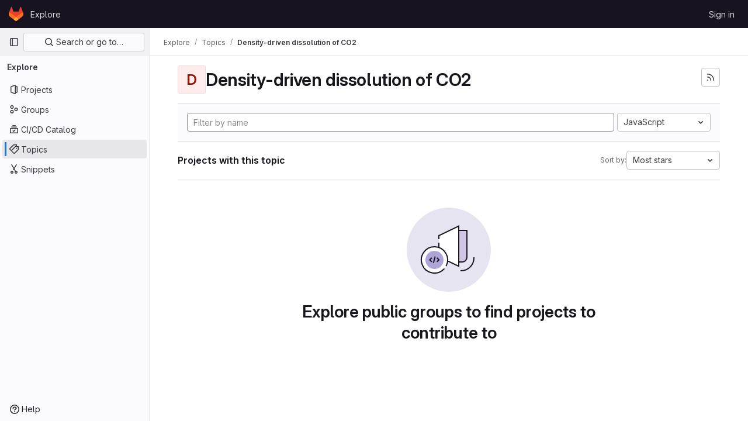

--- FILE ---
content_type: text/javascript; charset=utf-8
request_url: https://git.iws.uni-stuttgart.de/assets/webpack/commons-pages.admin.abuse_reports-pages.admin.abuse_reports.show-pages.admin.groups.index-pages.admi-903bf356.118a9b08.chunk.js
body_size: 21533
content:
(this.webpackJsonp=this.webpackJsonp||[]).push([[12,226],{"+p8b":function(t,e){t.exports=function(t){return t&&t.length?t[0]:void 0}},"/eF7":function(t,e,i){var r=i("omPs"),n=i("LlRA"),s=i("1/+g"),o=i("LK1c"),a=i("qifX"),l=i("iNcF"),c=i("qmgT"),u=i("gO+Z"),d=i("mqi7"),h=i("1sa0"),p=i("5TiC"),f=i("ZB1U"),g=i("aYTY"),v=i("90A/"),b=i("z9/d"),m=i("P/Kr"),y=i("FBB6"),k=i("dOWE"),O=i("XCkn"),S=i("2rze"),x=i("/NDV"),w=i("UwPs"),j={};j["[object Arguments]"]=j["[object Array]"]=j["[object ArrayBuffer]"]=j["[object DataView]"]=j["[object Boolean]"]=j["[object Date]"]=j["[object Float32Array]"]=j["[object Float64Array]"]=j["[object Int8Array]"]=j["[object Int16Array]"]=j["[object Int32Array]"]=j["[object Map]"]=j["[object Number]"]=j["[object Object]"]=j["[object RegExp]"]=j["[object Set]"]=j["[object String]"]=j["[object Symbol]"]=j["[object Uint8Array]"]=j["[object Uint8ClampedArray]"]=j["[object Uint16Array]"]=j["[object Uint32Array]"]=!0,j["[object Error]"]=j["[object Function]"]=j["[object WeakMap]"]=!1,t.exports=function t(e,i,C,I,T,_){var A,$=1&i,B=2&i,V=4&i;if(C&&(A=T?C(e,I,T,_):C(e)),void 0!==A)return A;if(!O(e))return e;var q=m(e);if(q){if(A=g(e),!$)return c(e,A)}else{var F=f(e),G="[object Function]"==F||"[object GeneratorFunction]"==F;if(y(e))return l(e,$);if("[object Object]"==F||"[object Arguments]"==F||G&&!T){if(A=B||G?{}:b(e),!$)return B?d(e,a(A,e)):u(e,o(A,e))}else{if(!j[F])return T?e:{};A=v(e,F,$)}}_||(_=new r);var L=_.get(e);if(L)return L;_.set(e,A),S(e)?e.forEach((function(r){A.add(t(r,i,C,r,e,_))})):k(e)&&e.forEach((function(r,n){A.set(n,t(r,i,C,n,e,_))}));var E=q?void 0:(V?B?p:h:B?w:x)(e);return n(E||e,(function(r,n){E&&(r=e[n=r]),s(A,n,t(r,i,C,n,e,_))})),A}},"1fc5":function(t,e,i){"use strict";i.d(e,"a",(function(){return s}));var r=i("Pyw5");const n={name:"GlButtonGroup",props:{vertical:{type:Boolean,required:!1,default:!1}}};const s=i.n(r)()({render:function(){var t=this.$createElement;return(this._self._c||t)("div",this._g({class:this.vertical?"gl-button-group-vertical btn-group-vertical":"gl-button-group btn-group",attrs:{role:"group"}},this.$listeners),[this._t("default")],2)},staticRenderFns:[]},void 0,n,void 0,!1,void 0,!1,void 0,void 0,void 0)},"2FGo":function(t,e,i){var r=i("MYHX"),n=i("eiA/")((function(t,e,i){r(t,e,i)}));t.exports=n},"2Z5c":function(t,e,i){"use strict";i.d(e,"a",(function(){return S}));var r=i("VNnR"),n=i.n(r),s=i("l9Jy"),o=i.n(s),a=i("onSc"),l=i("lHJB"),c=i("s1D3"),u=i("t1Vs"),d=i("e67P"),h=i("Qog8"),p=i("5Hgz"),f=i("FzbX"),g=i("Pyw5"),v=i.n(g);const b={name:"GlFilteredSearchTerm",components:{GlFilteredSearchTokenSegment:p.a,GlToken:d.a},inject:["termsAsTokens"],inheritAttrs:!1,props:{availableTokens:{type:Array,required:!0},active:{type:Boolean,required:!1,default:!1},value:{type:Object,required:!1,default:()=>({data:""})},placeholder:{type:String,required:!1,default:""},searchInputAttributes:{type:Object,required:!1,default:()=>({})},isLastToken:{type:Boolean,required:!1,default:!1},currentValue:{type:Array,required:!1,default:()=>[]},cursorPosition:{type:String,required:!1,default:"end",validator:t=>["start","end"].includes(t)},searchTextOptionLabel:{type:String,required:!1,default:f.m.title},viewOnly:{type:Boolean,required:!1,default:!1}},computed:{showInput(){return this.termsAsTokens()||Boolean(this.placeholder)},showToken(){return this.termsAsTokens()&&Boolean(this.value.data)},suggestedTokens(){const t=this.availableTokens.filter(t=>Object(f.h)(t.title,this.value.data));return this.termsAsTokens()&&this.value.data&&t.push({...f.m,title:this.searchTextOptionLabel}),t.map(f.n)},internalValue:{get(){return this.value.data},set(t){this.$emit("input",{data:t})}},eventListeners(){return this.viewOnly?{}:{mousedown:this.stopMousedownOnCloseButton,close:this.destroyByClose}}},methods:{onBackspace(){this.$emit("destroy",{intent:f.a})},stopMousedownOnCloseButton(t){t.target.closest(f.c)&&Object(h.k)(t)},destroyByClose(){this.$emit("destroy")},onComplete(t){t===f.b?this.$emit("complete"):this.$emit("replace",{type:t})}}};const m=v()({render:function(){var t=this,e=t.$createElement,i=t._self._c||e;return i("div",{staticClass:"gl-filtered-search-term gl-h-auto",attrs:{"data-testid":"filtered-search-term"}},[i("gl-filtered-search-token-segment",{ref:"segment",staticClass:"gl-filtered-search-term-token",attrs:{"is-term":"",active:t.active,"cursor-position":t.cursorPosition,"search-input-attributes":t.searchInputAttributes,"is-last-token":t.isLastToken,"current-value":t.currentValue,"view-only":t.viewOnly,options:t.suggestedTokens},on:{activate:function(e){return t.$emit("activate")},deactivate:function(e){return t.$emit("deactivate")},complete:t.onComplete,backspace:t.onBackspace,submit:function(e){return t.$emit("submit")},split:function(e){return t.$emit("split",e)},previous:function(e){return t.$emit("previous")},next:function(e){return t.$emit("next")}},scopedSlots:t._u([{key:"view",fn:function(e){var r=e.label;return[t.showToken?i("gl-token",t._g({class:{"gl-cursor-pointer":!t.viewOnly},attrs:{"view-only":t.viewOnly}},t.eventListeners),[t._v(t._s(t.value.data))]):t.showInput?i("input",t._b({staticClass:"gl-filtered-search-term-input",class:{"gl-bg-gray-10":t.viewOnly},attrs:{placeholder:t.placeholder,"aria-label":r,readonly:t.viewOnly,"data-testid":"filtered-search-term-input"},on:{focusin:function(e){return t.$emit("activate")},focusout:function(e){return t.$emit("deactivate")}}},"input",t.searchInputAttributes,!1)):[t._v(t._s(t.value.data))]]}}]),model:{value:t.internalValue,callback:function(e){t.internalValue=e},expression:"internalValue"}})],1)},staticRenderFns:[]},void 0,b,void 0,!1,void 0,!1,void 0,void 0,void 0);let y=0;function k(){return[Object(f.d)()]}const O={name:"GlFilteredSearch",components:{GlSearchBoxByClick:u.a,GlIcon:c.a,PortalTarget:a.PortalTarget},directives:{GlTooltip:l.a},provide(){return y+=1,this.portalName="filters_portal_"+y,{portalName:this.portalName,alignSuggestions:t=>this.alignSuggestions(t),suggestionsListClass:()=>this.suggestionsListClass,termsAsTokens:()=>this.termsAsTokens}},inheritAttrs:!1,props:{value:{required:!1,type:Array,default:()=>[]},availableTokens:{type:Array,required:!1,default:()=>[],validator(t){if(!t.__v_raw)return!0;const e=Array.isArray(t)&&t.every(t=>{let{token:e}=t;return e.__v_skip});return e||console.warn("You are using Vue3. In Vue3 each token component passed to filtered search must be wrapped into markRaw"),e}},placeholder:{type:String,required:!1,default:"Search"},clearButtonTitle:{type:String,required:!1,default:"Clear"},historyItems:{type:Array,required:!1,default:null},suggestionsListClass:{type:[String,Array,Object],required:!1,default:null},showFriendlyText:{type:Boolean,required:!1,default:!1},searchButtonAttributes:{type:Object,required:!1,default:()=>({})},searchInputAttributes:{type:Object,required:!1,default:()=>({})},viewOnly:{type:Boolean,required:!1,default:!1},termsAsTokens:{type:Boolean,required:!1,default:!1},searchTextOptionLabel:{type:String,required:!1,default:f.m.title},showSearchButton:{type:Boolean,required:!1,default:!0}},data:()=>({tokens:k(),activeTokenIdx:null,suggestionsStyle:{},intendedCursorPosition:"end"}),computed:{activeToken(){return this.tokens[this.activeTokenIdx]},appliedTokens(){return this.tokens.filter(t=>!Object(f.g)(t))},lastTokenIdx(){return this.tokens.length-1},isLastTokenActive(){return this.activeTokenIdx===this.lastTokenIdx},hasValue(){return this.tokens.length>1||""!==this.tokens[0].value.data},termPlaceholder(){return this.hasValue?null:this.placeholder},currentAvailableTokens(){return this.availableTokens.filter(t=>!t.disabled&&(!t.unique||!this.tokens.find(e=>e.type===t.type)))}},watch:{tokens:{handler(){0!==this.tokens.length&&this.isLastTokenEmpty()||this.viewOnly||this.tokens.push(Object(f.d)()),this.$emit("input",this.tokens)},deep:!0,immediate:!0},value:{handler(t,e){if(!n()(t,e)){const e=t.length?t:k();this.applyNewValue(o()(e))}},deep:!0,immediate:!0}},methods:{applyNewValue(t){this.tokens=Object(f.i)(t)?Object(f.e)(t,this.termsAsTokens):t},isActiveToken(t){return this.activeTokenIdx===t},isLastToken(t){return null===this.activeTokenIdx&&t===this.lastTokenIdx},isLastTokenEmpty(){return Object(f.g)(this.tokens[this.lastTokenIdx])},getTokenEntry(t){return this.availableTokens.find(e=>e.type===t)},getTokenComponent(t){var e;return(null===(e=this.getTokenEntry(t))||void 0===e?void 0:e.token)||m},getTokenClassList(t){return{"gl-filtered-search-item":!0,"gl-filtered-search-last-item":this.isLastToken(t)&&!this.viewOnly}},activate(t){this.viewOnly||(this.activeTokenIdx=t)},activatePreviousToken(){this.activeTokenIdx>0&&(this.activeTokenIdx-=1,this.intendedCursorPosition="end")},activateNextToken(){this.activeTokenIdx<this.value.length&&(this.activeTokenIdx+=1,this.intendedCursorPosition="start")},alignSuggestions(t){const e=t.getBoundingClientRect().left,i=this.$el.getBoundingClientRect().left,r=`translateX(${Math.floor(e-i)}px)`;this.suggestionsStyle={transform:r}},deactivate(t){this.intendedCursorPosition="end";const e=this.tokens.indexOf(t);-1!==e&&this.activeTokenIdx===e&&(this.isLastTokenEmpty()||this.tokens.push(Object(f.d)()),!this.isLastTokenActive&&Object(f.g)(this.activeToken)&&this.tokens.splice(e,1),this.activeTokenIdx=null)},destroyToken(t){let{intent:e}=arguments.length>1&&void 0!==arguments[1]?arguments[1]:{};1!==this.tokens.length&&(this.tokens.splice(t,1),e===f.a?this.activeTokenIdx=Math.max(t-1,0):t<this.activeTokenIdx?this.activeTokenIdx-=1:t===this.activeTokenIdx&&(this.activeTokenIdx=null))},replaceToken(t,e){this.$set(this.tokens,t,Object(f.f)({...e,value:{data:"",...e.value}})),this.activeTokenIdx=t},createTokens(t){let e=arguments.length>1&&void 0!==arguments[1]?arguments[1]:[""];if(!this.isLastTokenActive&&1===e.length&&""===e[0])return void(this.activeTokenIdx=this.lastTokenIdx);const i=e.map(t=>Object(f.d)(t));this.tokens.splice(t+1,0,...i),this.activeTokenIdx=t+e.length},completeToken(){this.activeTokenIdx===this.lastTokenIdx-1?this.activeTokenIdx=this.lastTokenIdx:this.activeTokenIdx=null},submit(){this.$emit("submit",Object(f.j)(o()(this.tokens)))}}};const S=v()({render:function(){var t=this,e=t.$createElement,i=t._self._c||e;return i("gl-search-box-by-click",t._b({attrs:{value:t.tokens,"history-items":t.historyItems,clearable:t.hasValue,"search-button-attributes":t.searchButtonAttributes,"show-search-button":t.showSearchButton,disabled:t.viewOnly,"data-testid":"filtered-search-input"},on:{submit:t.submit,input:t.applyNewValue,"history-item-selected":function(e){return t.$emit("history-item-selected",e)},clear:function(e){return t.$emit("clear")},"clear-history":function(e){return t.$emit("clear-history")}},scopedSlots:t._u([{key:"history-item",fn:function(e){return[t._t("history-item",null,null,e)]}},{key:"input",fn:function(){return[i("div",{staticClass:"gl-filtered-search-scrollable-container",class:{"gl-filtered-search-scrollable-container-with-search-button":t.showSearchButton,"!gl-bg-gray-10 !gl-shadow-inner-1-gray-100":t.viewOnly}},[i("div",{staticClass:"gl-filtered-search-scrollable"},t._l(t.tokens,(function(e,r){return i(t.getTokenComponent(e.type),{key:e.id,ref:"tokens",refInFor:!0,tag:"component",class:t.getTokenClassList(r),attrs:{config:t.getTokenEntry(e.type),active:t.activeTokenIdx===r,"cursor-position":t.intendedCursorPosition,"available-tokens":t.currentAvailableTokens,"current-value":t.tokens,index:r,placeholder:t.termPlaceholder,"show-friendly-text":t.showFriendlyText,"search-input-attributes":t.searchInputAttributes,"view-only":t.viewOnly,"is-last-token":t.isLastToken(r),"search-text-option-label":t.searchTextOptionLabel,"applied-tokens":t.appliedTokens},on:{activate:function(e){return t.activate(r)},deactivate:function(i){return t.deactivate(e)},destroy:function(e){return t.destroyToken(r,e)},replace:function(e){return t.replaceToken(r,e)},complete:t.completeToken,submit:t.submit,split:function(e){return t.createTokens(r,e)},previous:t.activatePreviousToken,next:t.activateNextToken},model:{value:e.value,callback:function(i){t.$set(e,"value",i)},expression:"token.value"}})})),1)]),t._v(" "),i("portal-target",{key:t.activeTokenIdx,ref:"menu",style:t.suggestionsStyle,attrs:{name:t.portalName,slim:""}})]},proxy:!0}],null,!0)},"gl-search-box-by-click",t.$attrs,!1))},staticRenderFns:[]},void 0,O,void 0,!1,void 0,!1,void 0,void 0,void 0)},"2rze":function(t,e,i){var r=i("9s1C"),n=i("wJPF"),s=i("Uc6l"),o=s&&s.isSet,a=o?n(o):r;t.exports=a},"4Alm":function(t,e,i){"use strict";i.d(e,"a",(function(){return a})),i.d(e,"b",(function(){return o}));var r=i("9k56"),n=i("jIK5"),s=i("hII5");const o=Object(s.c)({plain:Object(s.b)(n.g,!1)},"formControls"),a=Object(r.c)({props:o,computed:{custom(){return!this.plain}}})},"5Hgz":function(t,e,i){"use strict";i.d(e,"a",(function(){return g}));var r=i("gAdM"),n=i.n(r),s=i("onSc"),o=i("XBTk"),a=i("Mi8i"),l=i("FzbX"),c=i("Pyw5"),u=i.n(c);const d={name:"GlFilteredSearchSuggestionList",inject:["suggestionsListClass","termsAsTokens"],provide(){return{filteredSearchSuggestionListInstance:this}},props:{initialValue:{required:!1,validator:()=>!0,default:null}},data:()=>({activeIdx:-1,registeredItems:[]}),computed:{initialActiveIdx(){return this.registeredItems.findIndex(t=>this.valuesMatch(t.value,this.initialValue))},initialActiveItem(){return this.registeredItems[this.initialActiveIdx]},activeItem(){return this.termsAsTokens()||-2!==this.activeIdx?-1===this.activeIdx?this.initialActiveItem:this.registeredItems[this.activeIdx]:null},listClasses(){return[this.suggestionsListClass(),"dropdown-menu gl-filtered-search-suggestion-list"]}},watch:{initialValue(){this.activeIdx=-1}},methods:{valuesMatch:(t,e)=>null!=t&&null!=e&&("string"==typeof t&&"string"==typeof e?t.toLowerCase()===e.toLowerCase():t===e),register(t){this.registeredItems.push(t)},unregister(t){const e=this.registeredItems.indexOf(t);-1!==e&&(this.registeredItems.splice(e,1),e===this.activeIdx&&(this.activeIdx=-1))},nextItem(){this.termsAsTokens()?this.stepItem(1):this.stepItem(1,this.registeredItems.length-1)},prevItem(){this.termsAsTokens()?this.stepItem(-1):this.stepItem(-1,0)},stepItem(t,e){if(this.termsAsTokens()||this.activeIdx!==e&&(-1!==this.activeIdx||this.initialActiveIdx!==e)){const e=-1===this.activeIdx?this.initialActiveIdx:this.activeIdx;this.activeIdx=Object(l.l)(e,t,this.registeredItems.length)}else this.activeIdx=-2},getValue(){return this.activeItem?this.activeItem.value:null}}};const h=u()({render:function(){var t=this.$createElement;return(this._self._c||t)("ul",{class:this.listClasses},[this._t("default")],2)},staticRenderFns:[]},void 0,d,void 0,!1,void 0,!1,void 0,void 0,void 0),p=t=>(t=>{var e,i;return"Symbol(Fragment)"===(null==t||null===(e=t.type)||void 0===e||null===(i=e.toString)||void 0===i?void 0:i.call(e))})(t)?Array.isArray(t.children)?t.children.every(p):p(t.children):!!(t=>{var e,i;return"Symbol(Comment)"===(null==t||null===(e=t.type)||void 0===e||null===(i=e.toString)||void 0===i?void 0:i.call(e))})(t);const f={name:"GlFilteredSearchTokenSegment",components:{Portal:s.Portal,GlFilteredSearchSuggestionList:h,GlFilteredSearchSuggestion:a.a},inject:["portalName","alignSuggestions","termsAsTokens"],inheritAttrs:!1,props:{active:{type:Boolean,required:!1,default:!1},isTerm:{type:Boolean,required:!1,default:!1},label:{type:String,required:!1,default:"Search"},multiSelect:{type:Boolean,required:!1,default:!1},options:{type:Array,required:!1,default:()=>null},optionTextField:{type:String,required:!1,default:"title"},customInputKeydownHandler:{type:Function,required:!1,default:()=>()=>!1},value:{required:!0,validator:()=>!0},searchInputAttributes:{type:Object,required:!1,default:()=>({})},isLastToken:{type:Boolean,required:!1,default:!1},currentValue:{type:Array,required:!1,default:()=>[]},cursorPosition:{type:String,required:!1,default:"end",validator:t=>["start","end"].includes(t)},viewOnly:{type:Boolean,required:!1,default:!1}},data(){return{fallbackValue:this.value}},computed:{hasTermSuggestion(){return!!this.termsAsTokens()&&(!!this.options&&this.options.some(t=>{let{value:e}=t;return e===l.b}))},matchingOption(){var t;return null===(t=this.options)||void 0===t?void 0:t.find(t=>t.value===this.value)},nonMultipleValue(){return Array.isArray(this.value)?n()(this.value):this.value},inputValue:{get(){return this.isTerm?this.nonMultipleValue:this.matchingOption?this.matchingOption[this.optionTextField]:this.nonMultipleValue},set(t){this.$emit("input",t)}},hasOptionsOrSuggestions(){var t;return(null===(t=this.options)||void 0===t?void 0:t.length)||(t=>{if(!t)return!1;const e="function"==typeof t?t():t;return!(Array.isArray(e)?e.every(p):p(e))})(this.$slots.suggestions)},defaultSuggestedValue(){var t;if(!this.options)return this.nonMultipleValue;if(this.value){const t=this.getMatchingOptionForInputValue(this.inputValue)||this.getMatchingOptionForInputValue(this.inputValue,{loose:!0});return t?t.value:this.hasTermSuggestion?l.b:null}const e=this.options.find(t=>t.default);return e?e.value:this.isTerm||null===(t=this.options[0])||void 0===t?void 0:t.value},containerAttributes(){return this.isLastToken&&!this.active&&this.currentValue.length>1&&this.searchInputAttributes}},watch:{active:{immediate:!0,handler(t){t?this.activate():this.deactivate()}},inputValue(t){if(this.termsAsTokens())return;if(this.multiSelect)return;if("string"!=typeof t)return;const e=t.split('"').length%2==0;if(-1===t.indexOf(" ")||e)return;const[i,...r]=Object(l.k)(t).filter((t,e,i)=>Boolean(t)||e===i.length-1);this.$emit("input",i),r.length&&this.$emit("split",r)}},methods:{emitIfInactive(t){t.button!==o.c||this.active||(this.$emit("activate"),t.preventDefault())},getMatchingOptionForInputValue(t){var e;let{loose:i}=arguments.length>1&&void 0!==arguments[1]?arguments[1]:{loose:!1};return null===(e=this.options)||void 0===e?void 0:e.find(e=>i?Object(l.h)(e[this.optionTextField],t):e[this.optionTextField]===t)},activate(){this.fallbackValue=this.value,this.$nextTick(()=>{const{input:t}=this.$refs;t&&(t.focus(),t.scrollIntoView({block:"nearest",inline:"end"}),this.alignSuggestions(t),"start"===this.cursorPosition&&(null==t||t.setSelectionRange(0,0)))})},deactivate(){var t;this.options&&!this.isTerm&&(null===(t=this.matchingOption)||void 0===t?void 0:t.value)!==this.value&&this.$emit("input",this.fallbackValue)},applySuggestion(t){const e=this.termsAsTokens()?t:Object(l.o)(t);this.$emit("select",e),this.multiSelect||(this.$emit("input",e===l.b?this.inputValue:e),this.$emit("complete",e))},handleInputKeydown(t){const{key:e}=t,{suggestions:i,input:r}=this.$refs,n=null==i?void 0:i.getValue(),s={ArrowLeft:()=>{0===r.selectionStart&&(t.preventDefault(),this.$emit("previous"))},ArrowRight:()=>{r.selectionEnd===this.inputValue.length&&(t.preventDefault(),this.$emit("next"))},Backspace:()=>{""===this.inputValue&&(t.preventDefault(),this.$emit("backspace"))},Enter:()=>{t.preventDefault(),null!=n?this.applySuggestion(n):this.$emit("submit")},":":()=>{null!=n&&(t.preventDefault(),this.applySuggestion(n))},Escape:()=>{t.preventDefault(),this.$emit("complete")}},o={ArrowDown:()=>i.nextItem(),Down:()=>i.nextItem(),ArrowUp:()=>i.prevItem(),Up:()=>i.prevItem()};this.hasOptionsOrSuggestions&&Object.assign(s,o),Object.keys(s).includes(e)?s[e]():this.customInputKeydownHandler(t,{suggestedValue:n,inputValue:this.inputValue,applySuggestion:t=>this.applySuggestion(t)})},handleBlur(){this.multiSelect?this.$emit("complete"):this.active&&this.$emit("deactivate")}}};const g=u()({render:function(){var t=this,e=t.$createElement,i=t._self._c||e;return i("div",t._g(t._b({staticClass:"gl-filtered-search-token-segment",class:{"gl-filtered-search-token-segment-active":t.active,"!gl-cursor-text":t.viewOnly},attrs:{"data-testid":"filtered-search-token-segment"}},"div",t.containerAttributes,!1),t.viewOnly?{}:{mousedown:t.emitIfInactive}),[t.active?[t._t("before-input",null,null,{submitValue:t.applySuggestion}),t._v(" "),"checkbox"===t.searchInputAttributes.type?i("input",t._b({directives:[{name:"model",rawName:"v-model",value:t.inputValue,expression:"inputValue"}],ref:"input",staticClass:"gl-filtered-search-token-segment-input",attrs:{"data-testid":"filtered-search-token-segment-input","aria-label":t.label,readonly:t.viewOnly,type:"checkbox"},domProps:{checked:Array.isArray(t.inputValue)?t._i(t.inputValue,null)>-1:t.inputValue},on:{keydown:t.handleInputKeydown,blur:t.handleBlur,change:function(e){var i=t.inputValue,r=e.target,n=!!r.checked;if(Array.isArray(i)){var s=t._i(i,null);r.checked?s<0&&(t.inputValue=i.concat([null])):s>-1&&(t.inputValue=i.slice(0,s).concat(i.slice(s+1)))}else t.inputValue=n}}},"input",t.searchInputAttributes,!1)):"radio"===t.searchInputAttributes.type?i("input",t._b({directives:[{name:"model",rawName:"v-model",value:t.inputValue,expression:"inputValue"}],ref:"input",staticClass:"gl-filtered-search-token-segment-input",attrs:{"data-testid":"filtered-search-token-segment-input","aria-label":t.label,readonly:t.viewOnly,type:"radio"},domProps:{checked:t._q(t.inputValue,null)},on:{keydown:t.handleInputKeydown,blur:t.handleBlur,change:function(e){t.inputValue=null}}},"input",t.searchInputAttributes,!1)):i("input",t._b({directives:[{name:"model",rawName:"v-model",value:t.inputValue,expression:"inputValue"}],ref:"input",staticClass:"gl-filtered-search-token-segment-input",attrs:{"data-testid":"filtered-search-token-segment-input","aria-label":t.label,readonly:t.viewOnly,type:t.searchInputAttributes.type},domProps:{value:t.inputValue},on:{keydown:t.handleInputKeydown,blur:t.handleBlur,input:function(e){e.target.composing||(t.inputValue=e.target.value)}}},"input",t.searchInputAttributes,!1)),t._v(" "),i("portal",{key:"operator-"+t._uid,attrs:{to:t.portalName}},[t.hasOptionsOrSuggestions?i("gl-filtered-search-suggestion-list",{key:"operator-"+t._uid,ref:"suggestions",attrs:{"initial-value":t.defaultSuggestedValue},on:{suggestion:t.applySuggestion}},[t.options?t._l(t.options,(function(e,r){return i("gl-filtered-search-suggestion",{key:e.value+"-"+r,attrs:{value:e.value,"icon-name":e.icon}},[t._t("option",(function(){return[e.component?[i(e.component,{tag:"component",attrs:{option:e}})]:[t._v("\n                "+t._s(e[t.optionTextField])+"\n              ")]]}),null,{option:e})],2)})):t._t("suggestions")],2):t._e()],1)]:t._t("view",(function(){return[t._v(t._s(t.inputValue))]}),null,{label:t.label,inputValue:t.inputValue})],2)},staticRenderFns:[]},void 0,f,void 0,!1,void 0,!1,void 0,void 0,void 0)},"90A/":function(t,e,i){var r=i("TXW/"),n=i("p1dg"),s=i("zPTW"),o=i("VYh0"),a=i("b/GH");t.exports=function(t,e,i){var l=t.constructor;switch(e){case"[object ArrayBuffer]":return r(t);case"[object Boolean]":case"[object Date]":return new l(+t);case"[object DataView]":return n(t,i);case"[object Float32Array]":case"[object Float64Array]":case"[object Int8Array]":case"[object Int16Array]":case"[object Int32Array]":case"[object Uint8Array]":case"[object Uint8ClampedArray]":case"[object Uint16Array]":case"[object Uint32Array]":return a(t,i);case"[object Map]":return new l;case"[object Number]":case"[object String]":return new l(t);case"[object RegExp]":return s(t);case"[object Set]":return new l;case"[object Symbol]":return o(t)}}},"9s1C":function(t,e,i){var r=i("ZB1U"),n=i("QA6A");t.exports=function(t){return n(t)&&"[object Set]"==r(t)}},C1Tf:function(t,e,i){"use strict";i("RFHG"),i("z6RN"),i("xuo1"),i("3UXl"),i("iyoE"),i("B++/"),i("47t/"),i("v2fZ");var r=i("2Z5c"),n=i("hZHc"),s=i("SeSR"),o=i("lHJB"),a=i("rl6x"),l=i("Hpx7"),c=i("UZb0"),u=i("jlnU"),d=i("0AwG"),h=i("/lV4"),p=i("W4cT"),f=i("RXYC"),g={components:{GlFilteredSearch:r.a,GlSorting:n.a,GlFormCheckbox:s.a},directives:{GlTooltip:o.a},props:{namespace:{type:[Number,String],required:!0},recentSearchesStorageKey:{type:String,required:!1,default:""},tokens:{type:Array,required:!0},sortOptions:{type:Array,default:function(){return[]},required:!1},initialFilterValue:{type:Array,required:!1,default:function(){return[]}},initialSortBy:{type:String,required:!1,default:"",validator:function(t){return""===t||/(_desc)|(_asc)/gi.test(t)}},showCheckbox:{type:Boolean,required:!1,default:!1},checkboxChecked:{type:Boolean,required:!1,default:!1},searchInputPlaceholder:{type:String,required:!1,default:Object(h.a)("Search or filter results…")},suggestionsListClass:{type:String,required:!1,default:""},searchButtonAttributes:{type:Object,required:!1,default:function(){return{}}},searchInputAttributes:{type:Object,required:!1,default:function(){return{}}},showFriendlyText:{type:Boolean,required:!1,default:!1},syncFilterAndSort:{type:Boolean,required:!1,default:!1},termsAsTokens:{type:Boolean,required:!1,default:!1},searchTextOptionLabel:{type:String,required:!1,default:Object(h.a)("Search for this text")},showSearchButton:{type:Boolean,required:!1,default:!0}},data(){return{recentSearchesPromise:null,recentSearches:[],filterValue:this.initialFilterValue,...this.getInitialSort()}},computed:{tokenSymbols(){return this.tokens.reduce((function(t,e){return{...t,[e.type]:e.symbol}}),{})},tokenTitles(){return this.tokens.reduce((function(t,e){return{...t,[e.type]:e.title}}),{})},transformedSortOptions(){return this.sortOptions.map((function({id:t,title:e}){return{value:t,text:e}}))},selectedSortDirection(){return this.sortDirectionAscending?p.y.ascending:p.y.descending},selectedSortOption(){var t=this;return this.sortOptions.find((function(e){return e.id===t.sortById}))},filteredRecentSearches(){if(this.recentSearchesStorageKey){const t=[];return this.recentSearches.reduce((function(e,i){if("string"!=typeof i){const r=Object(f.g)(i),n=r.map((function(t){return`${t.type}${t.value.operator}${t.value.data}`})).join("");t.includes(n)||(e.push(r),t.push(n))}return e}),[])}}},watch:{initialFilterValue(t){this.syncFilterAndSort&&(this.filterValue=t)},initialSortBy(t){this.syncFilterAndSort&&t&&this.updateSelectedSortValues()},recentSearchesStorageKey:{handler:"setupRecentSearch",immediate:!0}},methods:{setupRecentSearch(){var t=this;this.recentSearchesService=new l.a(`${this.namespace}-${a.c[this.recentSearchesStorageKey]}`),this.recentSearchesStore=new c.a({isLocalStorageAvailable:l.a.isAvailable(),allowedKeys:this.tokens.map((function(t){return t.type}))}),this.recentSearchesPromise=this.recentSearchesService.fetch().catch((function(t){if("RecentSearchesServiceError"!==t.name)return Object(u.createAlert)({message:Object(h.a)("An error occurred while parsing recent searches")}),[]})).then((function(e){if(!e)return;let i=t.recentSearchesStore.setRecentSearches(t.recentSearchesStore.state.recentSearches.concat(e));Object(f.a)(t.filterValue).length&&(i=t.recentSearchesStore.addRecentSearch(t.filterValue)),t.recentSearchesService.save(i),t.recentSearches=i}))},blurSearchInput(){const t=this.$refs.filteredSearchInput.$el.querySelector(".gl-filtered-search-token-segment-input");t&&t.blur()},removeQuotesEnclosure:(t=[])=>t.map((function(t){if("object"==typeof t){const e=t.value.data;return{...t,value:{data:"string"==typeof e?Object(d.B)(e):e,operator:t.value.operator}}}return t})),handleSortByChange(t){this.sortById=t,this.$emit("onSort",this.selectedSortOption.sortDirection[this.selectedSortDirection])},handleSortDirectionChange(t){this.sortDirectionAscending=t,this.$emit("onSort",this.selectedSortOption.sortDirection[this.selectedSortDirection])},handleHistoryItemSelected(t){this.$emit("onFilter",this.removeQuotesEnclosure(t))},handleClearHistory(){const t=this.recentSearchesStore.setRecentSearches([]);this.recentSearchesService.save(t),this.recentSearches=[]},async handleFilterSubmit(){var t=this;this.blurSearchInput(),await this.$nextTick();const e=Object(f.g)(this.filterValue);this.filterValue=e,this.recentSearchesStorageKey&&this.recentSearchesPromise.then((function(){if(e.length){const i=t.recentSearchesStore.addRecentSearch(e);t.recentSearchesService.save(i),t.recentSearches=i}})).catch((function(){})),this.$emit("onFilter",this.removeQuotesEnclosure(e))},historyTokenOptionTitle(t){var e;const i=null===(e=this.tokens.find((function(e){return e.type===t.type})))||void 0===e||null===(e=e.options)||void 0===e?void 0:e.find((function(e){return e.value===t.value.data}));return null!=i&&i.title?i.title:t.value.data},onClear(){this.$emit("onFilter",[],!0)},updateSelectedSortValues(){Object.assign(this,this.getInitialSort())},getInitialSort(){var t;for(const t of this.sortOptions){if(t.sortDirection.ascending===this.initialSortBy)return{sortById:t.id,sortDirectionAscending:!0};if(t.sortDirection.descending===this.initialSortBy)return{sortById:t.id,sortDirectionAscending:!1}}return{sortById:null===(t=this.sortOptions[0])||void 0===t?void 0:t.id,sortDirectionAscending:!1}},onInput(t){this.$emit("onInput",this.removeQuotesEnclosure(Object(f.g)(t)))}}},v=i("tBpV"),b=Object(v.a)(g,(function(){var t=this,e=t._self._c;return e("div",{staticClass:"vue-filtered-search-bar-container gl-flex gl-flex-col sm:gl-flex-row sm:gl-gap-3"},[e("div",{staticClass:"flex-grow-1 gl-flex gl-min-w-0 gl-gap-3"},[t.showCheckbox?e("gl-form-checkbox",{staticClass:"gl-min-h-0 gl-self-center",attrs:{checked:t.checkboxChecked},on:{change:function(e){return t.$emit("checked-input",e)}}},[e("span",{staticClass:"gl-sr-only"},[t._v(t._s(t.__("Select all")))])]):t._e(),t._v(" "),e("gl-filtered-search",{ref:"filteredSearchInput",staticClass:"flex-grow-1",attrs:{placeholder:t.searchInputPlaceholder,"available-tokens":t.tokens,"history-items":t.filteredRecentSearches,"suggestions-list-class":t.suggestionsListClass,"search-button-attributes":t.searchButtonAttributes,"search-input-attributes":t.searchInputAttributes,"recent-searches-header":t.__("Recent searches"),"clear-button-title":t.__("Clear"),"close-button-title":t.__("Close"),"clear-recent-searches-text":t.__("Clear recent searches"),"no-recent-searches-text":t.__("You don't have any recent searches"),"search-text-option-label":t.searchTextOptionLabel,"show-friendly-text":t.showFriendlyText,"show-search-button":t.showSearchButton,"terms-as-tokens":t.termsAsTokens},on:{"history-item-selected":t.handleHistoryItemSelected,clear:t.onClear,"clear-history":t.handleClearHistory,submit:t.handleFilterSubmit,input:t.onInput},scopedSlots:t._u([{key:"history-item",fn:function({historyItem:i}){return[t._l(i,(function(i,r){return["string"==typeof i?e("span",{key:r,staticClass:"gl-px-1"},[t._v('"'+t._s(i)+'"')]):e("span",{key:`${r}-${i.type}-${i.value.data}`,staticClass:"gl-px-1"},[t.tokenTitles[i.type]?e("span",[t._v(t._s(t.tokenTitles[i.type])+" :"+t._s(i.value.operator))]):t._e(),t._v(" "),e("strong",[t._v(t._s(t.tokenSymbols[i.type])+t._s(t.historyTokenOptionTitle(i)))])])]}))]}}]),model:{value:t.filterValue,callback:function(e){t.filterValue=e},expression:"filterValue"}})],1),t._v(" "),t.selectedSortOption?e("gl-sorting",{staticClass:"sort-dropdown-container gl-w-full sm:!gl-m-0 sm:gl-w-auto",attrs:{"sort-options":t.transformedSortOptions,"sort-by":t.sortById,"is-ascending":t.sortDirectionAscending,"dropdown-class":"gl-grow","dropdown-toggle-class":"gl-grow","sort-direction-toggle-class":"!gl-shrink !gl-grow-0"},on:{sortByChange:t.handleSortByChange,sortDirectionChange:t.handleSortDirectionChange}}):t._e()],1)}),[],!1,null,null,null);e.a=b.exports},FzbX:function(t,e,i){"use strict";i.d(e,"a",(function(){return d})),i.d(e,"b",(function(){return u})),i.d(e,"c",(function(){return h})),i.d(e,"d",(function(){return S})),i.d(e,"e",(function(){return x})),i.d(e,"f",(function(){return O})),i.d(e,"g",(function(){return p})),i.d(e,"h",(function(){return w})),i.d(e,"i",(function(){return v})),i.d(e,"j",(function(){return f})),i.d(e,"k",(function(){return C})),i.d(e,"l",(function(){return b})),i.d(e,"m",(function(){return j})),i.d(e,"n",(function(){return m})),i.d(e,"o",(function(){return I}));var r=i("bta6"),n=i.n(r),s=i("gAdM"),o=i.n(s),a=i("lx39"),l=i.n(a),c=i("/CIc");const u="filtered-search-term",d="intent-activate-previous",h=".gl-token-close";function p(t){return t.type===u&&""===t.value.data.trim()}function f(t){const e=[];return t.forEach(t=>{p(t)||(t.type!==u?e.push({...t}):e.length>0&&"string"==typeof e[e.length-1]?e[e.length-1]+=" "+t.value.data:e.push(t.value.data))}),e}function g(t){Array.isArray(t),0}function v(t){return"string"==typeof t||(g(t),t.some(t=>"string"==typeof t||!t.id))}function b(t,e,i){if(0===e)return t;let r;return r=t>=0&&t<i?t:e>0?-1:i,Object(c.d)(r+e,i)}function m(t){let{icon:e,title:i,type:r,optionComponent:n}=t;return{icon:e,title:i,value:r,component:n}}let y=0;const k=()=>{const t="token-"+y;return y+=1,t};function O(t){return t.id?t:{...t,id:k()}}function S(){let t=arguments.length>0&&void 0!==arguments[0]?arguments[0]:"";return{id:k(),type:u,value:{data:t}}}function x(t){let e=arguments.length>1&&void 0!==arguments[1]&&arguments[1];g(t);const i=Array.isArray(t)?t:[t];return i.reduce((t,i)=>{if("string"==typeof i)if(e){const e=i.trim();e&&t.push(S(e))}else{i.split(" ").filter(Boolean).forEach(e=>t.push(S(e)))}else t.push(O(i));return t},[])}function w(t,e){return t.toLowerCase().includes(e.toLowerCase())}const j={type:u,icon:"title",title:"Search for this text"};function C(t){if("'"===n()(t)&&"'"===o()(t))return[t];if('"'===n()(t)&&'"'===o()(t))return[t];const e=t.split(" "),i=[];let r=!1,s="";for(;e.length;){const t=e.shift();if(-1===t.indexOf('"'))r?s+=" "+t:i.push(t);else{const[n,o]=t.split('"',2);r?(r=!1,s+=` ${n}"`,i.push(s),s="",o.length&&e.unshift(o)):(r=!0,n.length&&i.push(n),s='"'+o)}}return i}function I(t){if(!l()(t))return t;if(!t.includes(" "))return t;return["'",'"'].some(e=>n()(t)===e&&o()(t)===e)?t:`"${t}"`}},HO44:function(t,e,i){"use strict";i.d(e,"a",(function(){return c})),i.d(e,"b",(function(){return l}));var r=i("9k56"),n=i("jIK5"),s=i("gZSI"),o=i("hII5"),a=i("idLb");const l=Object(o.c)({state:Object(o.b)(n.g,null)},"formState"),c=Object(r.c)({props:l,computed:{computedState(){return Object(s.b)(this.state)?this.state:null},stateClass(){const t=this.computedState;return!0===t?"is-valid":!1===t?"is-invalid":null},computedAriaInvalid(){const t=Object(a.a)(this).ariaInvalid;return!0===t||"true"===t||""===t||!1===this.computedState?"true":t}}})},Hpx7:function(t,e,i){"use strict";i("byxs");var r=i("n7CP"),n=i("/lV4");class s extends Error{constructor(t){super(t||Object(n.a)("Recent Searches Service is unavailable")),this.name="RecentSearchesServiceError"}}var o=s;class a{constructor(t="issuable-recent-searches"){this.localStorageKey=t}fetch(){if(!a.isAvailable()){const t=new o;return Promise.reject(t)}const t=window.localStorage.getItem(this.localStorageKey);let e=[];if(t&&t.length>0)try{e=JSON.parse(t)}catch(t){return Promise.reject(t)}return Promise.resolve(e)}save(t=[]){a.isAvailable()&&window.localStorage.setItem(this.localStorageKey,JSON.stringify(t))}static isAvailable(){return r.a.canUseLocalStorage()}}e.a=a},"Ht9+":function(t,e,i){"use strict";i.d(e,"a",(function(){return g}));var r=i("9k56"),n=i("3hkr"),s=i("CU79"),o=i("jIK5"),a=i("gZSI"),l=i("C+ps");const c=(t,e)=>{for(let i=0;i<t.length;i++)if(Object(l.a)(t[i],e))return i;return-1};var u=i("VuSA"),d=i("hII5"),h=i("u7gu");const p=s.U+"indeterminate",f=Object(d.c)(Object(u.m)({...h.c,indeterminate:Object(d.b)(o.g,!1),switch:Object(d.b)(o.g,!1),uncheckedValue:Object(d.b)(o.a,!1),value:Object(d.b)(o.a,!0)}),n.l),g=Object(r.c)({name:n.l,mixins:[h.b],inject:{getBvGroup:{from:"getBvCheckGroup",default:()=>()=>null}},props:f,computed:{bvGroup(){return this.getBvGroup()},isChecked(){const{value:t,computedLocalChecked:e}=this;return Object(a.a)(e)?c(e,t)>-1:Object(l.a)(e,t)},isRadio:()=>!1},watch:{indeterminate(t,e){Object(l.a)(t,e)||this.setIndeterminate(t)}},mounted(){this.setIndeterminate(this.indeterminate)},methods:{computedLocalCheckedWatcher(t,e){if(!Object(l.a)(t,e)){this.$emit(h.a,t);const e=this.$refs.input;e&&this.$emit(p,e.indeterminate)}},handleChange(t){let{target:{checked:e,indeterminate:i}}=t;const{value:r,uncheckedValue:n}=this;let o=this.computedLocalChecked;if(Object(a.a)(o)){const t=c(o,r);e&&t<0?o=o.concat(r):!e&&t>-1&&(o=o.slice(0,t).concat(o.slice(t+1)))}else o=e?r:n;this.computedLocalChecked=o,this.$nextTick(()=>{this.$emit(s.d,o),this.isGroup&&this.bvGroup.$emit(s.d,o),this.$emit(p,i)})},setIndeterminate(t){Object(a.a)(this.computedLocalChecked)&&(t=!1);const e=this.$refs.input;e&&(e.indeterminate=t,this.$emit(p,t))}}})},LK1c:function(t,e,i){var r=i("xJuT"),n=i("/NDV");t.exports=function(t,e){return t&&r(e,n(e),t)}},Lb36:function(t,e,i){"use strict";i.d(e,"a",(function(){return u}));var r=i("Yyc1"),n=i("wP8z"),s=i("PrLL");const o={props:{value:{type:[String,Number],default:""}},data(){return{localValue:this.stringifyValue(this.value)}},watch:{value(t){t!==this.localValue&&(this.localValue=this.stringifyValue(t))},localValue(t){t!==this.value&&this.$emit("input",t)}},mounted(){const t=this.stringifyValue(this.value);if(this.activeOption){const t=this.predefinedOptions.find(t=>t.name===this.activeOption);this.localValue=t.value}else t!==this.localValue&&(this.localValue=t)},methods:{stringifyValue:t=>null==t?"":String(t)}};var a=i("Pyw5"),l=i.n(a);const c={name:"GlFormInputGroup",components:{GlFormInput:s.a,GlDropdown:r.a,GlDropdownItem:n.a},mixins:[o],inheritAttrs:!1,props:{selectOnClick:{type:Boolean,required:!1,default:!1},predefinedOptions:{type:Array,required:!1,default:()=>[{value:"",name:""}],validator:t=>t.every(t=>Object.keys(t).includes("name","value"))},label:{type:String,required:!1,default:void 0},inputClass:{type:[String,Array,Object],required:!1,default:""}},data(){return{activeOption:this.predefinedOptions&&this.predefinedOptions[0].name}},methods:{handleClick(){this.selectOnClick&&this.$refs.input.$el.select()},updateValue(t){const{name:e,value:i}=t;this.activeOption=e,this.localValue=i}}};const u=l()({render:function(){var t=this,e=t.$createElement,i=t._self._c||e;return i("div",{staticClass:"input-group",attrs:{role:"group"}},[t.activeOption||t.$scopedSlots.prepend?i("div",{staticClass:"input-group-prepend"},[t._t("prepend"),t._v(" "),t.activeOption?i("gl-dropdown",{attrs:{text:t.activeOption}},t._l(t.predefinedOptions,(function(e){return i("gl-dropdown-item",{key:e.value,attrs:{"is-check-item":"","is-checked":t.activeOption===e.name},on:{click:function(i){return t.updateValue(e)}}},[t._v("\n        "+t._s(e.name)+"\n      ")])})),1):t._e()],2):t._e(),t._v(" "),t._t("default",(function(){return[i("gl-form-input",t._g(t._b({ref:"input",class:t.inputClass,attrs:{"aria-label":t.label},on:{click:t.handleClick},model:{value:t.localValue,callback:function(e){t.localValue=e},expression:"localValue"}},"gl-form-input",t.$attrs,!1),t.$listeners))]})),t._v(" "),t.$scopedSlots.append?i("div",{staticClass:"input-group-append"},[t._t("append")],2):t._e()],2)},staticRenderFns:[]},void 0,c,void 0,!1,void 0,!1,void 0,void 0,void 0)},MYHX:function(t,e,i){var r=i("omPs"),n=i("Xxsa"),s=i("BBZX"),o=i("f2WW"),a=i("XCkn"),l=i("UwPs"),c=i("VVrI");t.exports=function t(e,i,u,d,h){e!==i&&s(i,(function(s,l){if(h||(h=new r),a(s))o(e,i,l,u,t,d,h);else{var p=d?d(c(e,l),s,l+"",e,i,h):void 0;void 0===p&&(p=s),n(e,l,p)}}),l)}},Mi8i:function(t,e,i){"use strict";i.d(e,"a",(function(){return a}));var r=i("wP8z"),n=i("Pyw5"),s=i.n(n);const o={name:"GlFilteredSearchSuggestion",components:{GlDropdownItem:r.a},inject:["filteredSearchSuggestionListInstance"],inheritAttrs:!1,props:{value:{required:!0,validator:()=>!0}},computed:{isActive(){return this.filteredSearchSuggestionListInstance.activeItem===this}},watch:{isActive(t){t&&window.requestAnimationFrame(()=>{var t,e;null===(t=this.$refs.item)||void 0===t||null===(e=t.$el)||void 0===e||e.scrollIntoView({block:"nearest",inline:"end"})})}},created(){this.filteredSearchSuggestionListInstance.register(this)},beforeDestroy(){this.filteredSearchSuggestionListInstance.unregister(this)},methods:{emitValue(){this.filteredSearchSuggestionListInstance.$emit("suggestion",this.value)}}};const a=s()({render:function(){var t=this,e=t.$createElement;return(t._self._c||e)("gl-dropdown-item",t._b({ref:"item",staticClass:"gl-filtered-search-suggestion",class:{"gl-filtered-search-suggestion-active":t.isActive},attrs:{"data-testid":"filtered-search-suggestion",tabindex:"-1",href:"#"},nativeOn:{mousedown:function(e){return e.preventDefault(),t.emitValue.apply(null,arguments)}}},"gl-dropdown-item",t.$attrs,!1),[t._t("default")],2)},staticRenderFns:[]},void 0,o,void 0,!1,void 0,!1,void 0,void 0,void 0)},QFSp:function(t,e,i){var r=i("20jF"),n=i("QA6A");t.exports=function(t){return n(t)&&r(t)}},RXYC:function(t,e,i){"use strict";i.d(e,"g",(function(){return f})),i.d(e,"d",(function(){return v})),i.d(e,"e",(function(){return b})),i.d(e,"b",(function(){return y})),i.d(e,"h",(function(){return O})),i.d(e,"c",(function(){return S})),i.d(e,"f",(function(){return x})),i.d(e,"a",(function(){return w}));var r=i("lx39"),n=i.n(r),s=i("VNnR"),o=i.n(s),a=i("rOMJ"),l=i.n(a),c=i("Q33P"),u=i.n(c),d=(i("RFHG"),i("z6RN"),i("xuo1"),i("v2fZ"),i("3UXl"),i("iyoE"),i("UezY"),i("hG7+"),i("B++/"),i("47t/"),i("byxs"),i("aFm2"),i("R9qC"),i("n7CP")),h=i("3twG"),p=i("W4cT");const f=function(t){const e=[];return t.reduce((function(t,i){if("object"==typeof i&&i.type!==p.d){const r=`${i.type}${i.value.operator}${i.value.data}`;e.includes(r)||(t.push(i),e.push(r))}else t.push(i);return t}),[])};function g(t,e){return{type:t,value:{data:e.value,operator:e.operator}}}function v(t={}){return Object.keys(t).reduce((function(e,i){const r=t[i];return r?Array.isArray(r)?[...e,...r.map((function(t){return g(i,t)}))]:[...e,g(i,r)]:e}),[])}function b(t){return t.reduce((function(t,e){let i,r,n;var s,o;"string"==typeof e?(i=p.d,r=e):(i=null==e?void 0:e.type,n=null==e||null===(s=e.value)||void 0===s?void 0:s.operator,r=null==e||null===(o=e.value)||void 0===o?void 0:o.data);return t[i]||(t[i]=[]),t[i].push({value:r,operator:n}),t}),{})}function m(t){return t.map((function({value:t}){return t})).join(" ").trim()}function y(t={},e={}){const{filteredSearchTermKey:i,customOperators:r,shouldExcludeEmpty:n=!1}=e;return Object.keys(t).reduce((function(e,s){const o=t[s];if("string"==typeof i&&s===p.d&&o){return""===m(o)&&n?e:{...e,[i]:m(o)}}const a=[{operator:"="},{operator:"!=",prefix:"not"},...null!=r?r:[]],l={};for(const t of a){const{operator:e,prefix:i,applyOnlyToKey:r}=t;if(!r||r===s){var c;let t;if(t=Array.isArray(o)?o.filter((function(t){return t.operator===e})).map((function(t){return t.value})):(null==o?void 0:o.operator)===e?o.value:null,u()(t)&&(t=null),n&&(""===(null===(c=t)||void 0===c?void 0:c[0])||""===t||null===t))continue;i?l[`${i}[${s}]`]=t:l[s]=t}}return{...e,...l}}),{})}function k(t){return[{value:(Array.isArray(t)?t:[t]).filter((function(t){return t})).join(" ")}]}function O(t="",{filteredSearchTermKey:e,filterNamesAllowList:i,customOperators:r}={}){const s=n()(t)?Object(h.E)(t,{gatherArrays:!0}):t;return Object.keys(s).reduce((function(t,n){const o=s[n];if(!o)return t;if(n===e)return{...t,[p.d]:k(o)};const{filterName:a,operator:l}=function(t,e){const i=[{prefix:"not",operator:"!="},...null!=e?e:[]].find((function({prefix:e}){return t.startsWith(e+"[")&&t.endsWith("]")}));if(!i)return{filterName:t,operator:"="};const{prefix:r}=i;return{filterName:t.slice(r.length+1,-1),operator:i.operator}}(n,r);if(i&&!i.includes(a))return t;let c=[];if(Array.isArray(t[a])&&(c=t[a]),Array.isArray(o)){const e=o.filter(Boolean).map((function(t){return{value:t,operator:l}}));return{...t,[a]:[...c,...e]}}return{...t,[a]:{value:o,operator:l}}}),{})}function S(t,e,i){let r=[];return d.a.canUseLocalStorage()&&(r=JSON.parse(localStorage.getItem(t))||[]),r.filter((function(t){return!(null!=e&&e.some((function(e){return e.value.data===i(t)})))}))}function x(t,e){const i=S(t);i.splice(0,0,{...e}),d.a.canUseLocalStorage()&&localStorage.setItem(t,JSON.stringify(l()(i,o.a).slice(0,p.k)))}const w=function(t=[]){return t.filter((function(t){return t.type===p.d&&t.value.data}))}},SeSR:function(t,e,i){"use strict";i.d(e,"a",(function(){return c}));var r=i("o4PY"),n=i.n(r),s=i("Ht9+"),o=i("Pyw5"),a=i.n(o);const l={name:"GlFormCheckbox",components:{BFormCheckbox:s.a},inheritAttrs:!1,model:{prop:"checked",event:"input"},props:{id:{type:String,required:!1,default:()=>n()()}},methods:{change(t){this.$emit("change",t)},input(t){this.$emit("input",t)}}};const c=a()({render:function(){var t=this,e=t.$createElement,i=t._self._c||e;return i("b-form-checkbox",t._b({staticClass:"gl-form-checkbox",attrs:{id:t.id},on:{change:t.change,input:t.input}},"b-form-checkbox",t.$attrs,!1),[t._t("default"),t._v(" "),Boolean(t.$scopedSlots.help)?i("p",{staticClass:"help-text"},[t._t("help")],2):t._e()],2)},staticRenderFns:[]},void 0,l,void 0,!1,void 0,!1,void 0,void 0,void 0)},"TXW/":function(t,e,i){var r=i("Pt7R");t.exports=function(t){var e=new t.constructor(t.byteLength);return new r(e).set(new r(t)),e}},UZb0:function(t,e,i){"use strict";var r=i("VNnR"),n=i.n(r),s=i("rOMJ"),o=i.n(s),a=(i("3UXl"),i("iyoE"),i("n7eE"));e.a=class{constructor(t={},e){this.state={isLocalStorageAvailable:!0,recentSearches:[],allowedKeys:e,...t}}addRecentSearch(t){return this.setRecentSearches([t].concat(this.state.recentSearches)),this.state.recentSearches}setRecentSearches(t=[]){const e=t.map((function(t){return"string"==typeof t?t.trim():t}));return this.state.recentSearches=o()(e,n.a).slice(0,a.d),this.state.recentSearches}}},VVrI:function(t,e){t.exports=function(t,e){if(("constructor"!==e||"function"!=typeof t[e])&&"__proto__"!=e)return t[e]}},VYh0:function(t,e,i){var r=i("aCzx"),n=r?r.prototype:void 0,s=n?n.valueOf:void 0;t.exports=function(t){return s?Object(s.call(t)):{}}},Xxsa:function(t,e,i){var r=i("vkS7"),n=i("hmyg");t.exports=function(t,e,i){(void 0!==i&&!n(t[e],i)||void 0===i&&!(e in t))&&r(t,e,i)}},Yyc1:function(t,e,i){"use strict";i.d(e,"a",(function(){return J}));var r=i("ewH8"),n=i("2FGo"),s=i.n(n),o=i("oTzT"),a=i("9k56"),l=i("3hkr"),c=i("jIK5"),u=i("BBKf"),d=i("QiCN"),h=i("Xhk9"),p=i("hII5"),f=i("TnX6"),g=i("Z4o9"),v=i("CU79"),b=i("n6Wd");var m=i("ExMd"),y=i("35qI"),k=i("ZdEn"),O=i("VuSA"),S=i("ojJK");const x=Object(a.c)({data:()=>({listenForClickOut:!1}),watch:{listenForClickOut(t,e){t!==e&&(Object(k.a)(this.clickOutElement,this.clickOutEventName,this._clickOutHandler,v.Q),t&&Object(k.b)(this.clickOutElement,this.clickOutEventName,this._clickOutHandler,v.Q))}},beforeCreate(){this.clickOutElement=null,this.clickOutEventName=null},mounted(){this.clickOutElement||(this.clickOutElement=document),this.clickOutEventName||(this.clickOutEventName="click"),this.listenForClickOut&&Object(k.b)(this.clickOutElement,this.clickOutEventName,this._clickOutHandler,v.Q)},beforeDestroy(){Object(k.a)(this.clickOutElement,this.clickOutEventName,this._clickOutHandler,v.Q)},methods:{isClickOut(t){return!Object(o.f)(this.$el,t.target)},_clickOutHandler(t){this.clickOutHandler&&this.isClickOut(t)&&this.clickOutHandler(t)}}}),w=Object(a.c)({data:()=>({listenForFocusIn:!1}),watch:{listenForFocusIn(t,e){t!==e&&(Object(k.a)(this.focusInElement,"focusin",this._focusInHandler,v.Q),t&&Object(k.b)(this.focusInElement,"focusin",this._focusInHandler,v.Q))}},beforeCreate(){this.focusInElement=null},mounted(){this.focusInElement||(this.focusInElement=document),this.listenForFocusIn&&Object(k.b)(this.focusInElement,"focusin",this._focusInHandler,v.Q)},beforeDestroy(){Object(k.a)(this.focusInElement,"focusin",this._focusInHandler,v.Q)},methods:{_focusInHandler(t){this.focusInHandler&&this.focusInHandler(t)}}});var j=i("5TS0"),C=i("qO70"),I=i("fv8g");const T=Object(k.e)(l.d,v.M),_=Object(k.e)(l.d,v.s),A=[".dropdown-item",".b-dropdown-form"].map(t=>t+":not(.disabled):not([disabled])").join(", "),$=Object(p.c)(Object(O.m)({...j.b,boundary:Object(p.b)([m.c,c.r],"scrollParent"),disabled:Object(p.b)(c.g,!1),dropleft:Object(p.b)(c.g,!1),dropright:Object(p.b)(c.g,!1),dropup:Object(p.b)(c.g,!1),noFlip:Object(p.b)(c.g,!1),offset:Object(p.b)(c.m,0),popperOpts:Object(p.b)(c.n,{}),right:Object(p.b)(c.g,!1)}),l.d),B=Object(a.c)({mixins:[j.a,C.a,x,w],provide(){return{getBvDropdown:()=>this}},props:$,data:()=>({visible:!1,visibleChangePrevented:!1}),computed:{toggler(){const{toggle:t}=this.$refs;return t?t.$el||t:null},directionClass(){return this.dropup?"dropup":this.dropright?"dropright":this.dropleft?"dropleft":""},boundaryClass(){return"scrollParent"!==this.boundary?"gl-static":""}},watch:{visible(t,e){if(this.visibleChangePrevented)this.visibleChangePrevented=!1;else if(t!==e){const i=t?v.L:v.t,r=new y.a(i,{cancelable:!0,vueTarget:this,target:this.$refs.menu,relatedTarget:null,componentId:this.safeId?this.safeId():this.id||null});if(this.emitEvent(r),r.defaultPrevented)return this.visibleChangePrevented=!0,this.visible=e,void this.$off(v.s,this.focusToggler);t?this.showMenu():this.hideMenu()}},disabled(t,e){t!==e&&t&&this.visible&&(this.visible=!1)}},created(){this.$_popper=null},deactivated(){this.visible=!1,this.whileOpenListen(!1),this.destroyPopper()},mounted(){Object(I.b)(this.$el,this)},beforeDestroy(){this.visible=!1,this.whileOpenListen(!1),this.destroyPopper(),Object(I.c)(this.$el)},methods:{emitEvent(t){const{type:e}=t;this.emitOnRoot(Object(k.e)(l.d,e),t),this.$emit(e,t)},showMenu(){if(!this.disabled){if(void 0===g.a)Object(S.a)("Popper.js not found. Falling back to CSS positioning",l.d);else{let t=this.dropup&&this.right||this.split?this.$el:this.$refs.toggle;t=t.$el||t,this.createPopper(t)}this.emitOnRoot(T,this),this.whileOpenListen(!0),this.$nextTick(()=>{this.focusMenu(),this.$emit(v.M)})}},hideMenu(){this.whileOpenListen(!1),this.emitOnRoot(_,this),this.$emit(v.s),this.destroyPopper()},createPopper(t){this.destroyPopper(),this.$_popper=new g.a(t,this.$refs.menu,this.getPopperConfig())},destroyPopper(){this.$_popper&&this.$_popper.destroy(),this.$_popper=null},updatePopper(){try{this.$_popper.scheduleUpdate()}catch{}},getPopperConfig(){let t="bottom-start";this.dropup?t=this.right?"top-end":"top-start":this.dropright?t="right-start":this.dropleft?t="left-start":this.right&&(t="bottom-end");const e={placement:t,modifiers:{offset:{offset:this.offset||0},flip:{enabled:!this.noFlip}}},i=this.boundary;return i&&(e.modifiers.preventOverflow={boundariesElement:i}),Object(O.i)(e,this.popperOpts||{})},whileOpenListen(t){this.listenForClickOut=t,this.listenForFocusIn=t;this[t?"listenOnRoot":"listenOffRoot"](T,this.rootCloseListener)},rootCloseListener(t){t!==this&&(this.visible=!1)},show(){this.disabled||Object(o.z)(()=>{this.visible=!0})},hide(){let t=arguments.length>0&&void 0!==arguments[0]&&arguments[0];this.disabled||(this.visible=!1,t&&this.$once(v.s,this.focusToggler))},toggle(t){t=t||{};const{type:e,keyCode:i}=t;("click"===e||"keydown"===e&&-1!==[b.c,b.h,b.a].indexOf(i))&&(this.disabled?this.visible=!1:(this.$emit(v.O,t),Object(k.f)(t),this.visible?this.hide(!0):this.show()))},onMousedown(t){Object(k.f)(t,{propagation:!1})},onKeydown(t){const{keyCode:e}=t;e===b.d?this.onEsc(t):e===b.a?this.focusNext(t,!1):e===b.i&&this.focusNext(t,!0)},onEsc(t){this.visible&&(this.visible=!1,Object(k.f)(t),this.$once(v.s,this.focusToggler))},onSplitClick(t){this.disabled?this.visible=!1:this.$emit(v.f,t)},hideHandler(t){const{target:e}=t;!this.visible||Object(o.f)(this.$refs.menu,e)||Object(o.f)(this.toggler,e)||this.hide()},clickOutHandler(t){this.hideHandler(t)},focusInHandler(t){this.hideHandler(t)},focusNext(t,e){const{target:i}=t;!this.visible||t&&Object(o.e)(".dropdown form",i)||(Object(k.f)(t),this.$nextTick(()=>{const t=this.getItems();if(t.length<1)return;let r=t.indexOf(i);e&&r>0?r--:!e&&r<t.length-1&&r++,r<0&&(r=0),this.focusItem(r,t)}))},focusItem(t,e){const i=e.find((e,i)=>i===t);Object(o.d)(i)},getItems(){return(Object(o.B)(A,this.$refs.menu)||[]).filter(o.u)},focusMenu(){Object(o.d)(this.$refs.menu)},focusToggler(){this.$nextTick(()=>{Object(o.d)(this.toggler)})}}});var V=i("aBA8"),q=i("XREi");const F=Object(p.c)(Object(O.m)({...j.b,...$,block:Object(p.b)(c.g,!1),html:Object(p.b)(c.r),lazy:Object(p.b)(c.g,!1),menuClass:Object(p.b)(c.e),noCaret:Object(p.b)(c.g,!1),role:Object(p.b)(c.r,"menu"),size:Object(p.b)(c.r),split:Object(p.b)(c.g,!1),splitButtonType:Object(p.b)(c.r,"button",t=>Object(d.a)(["button","submit","reset"],t)),splitClass:Object(p.b)(c.e),splitHref:Object(p.b)(c.r),splitTo:Object(p.b)(c.p),splitVariant:Object(p.b)(c.r),text:Object(p.b)(c.r),toggleAttrs:Object(p.b)(c.n,{}),toggleClass:Object(p.b)(c.e),toggleTag:Object(p.b)(c.r,"button"),toggleText:Object(p.b)(c.r,"Toggle dropdown"),variant:Object(p.b)(c.r,"secondary")}),l.d),G=Object(a.c)({name:l.d,mixins:[j.a,B,V.a],props:F,computed:{dropdownClasses(){const{block:t,split:e}=this;return[this.directionClass,this.boundaryClass,{show:this.visible,"btn-group":e||!t,"gl-flex":t&&e}]},menuClasses(){return[this.menuClass,{"dropdown-menu-right":this.right,show:this.visible}]},toggleClasses(){const{split:t}=this;return[this.toggleClass,{"dropdown-toggle-split":t,"dropdown-toggle-no-caret":this.noCaret&&!t}]}},render(t){const{visible:e,variant:i,size:r,block:n,disabled:s,split:o,role:a,hide:l,toggle:c}=this,d={variant:i,size:r,block:n,disabled:s};let p=this.normalizeSlot(u.b),g=this.hasNormalizedSlot(u.b)?{}:Object(h.a)(this.html,this.text),v=t();if(o){const{splitTo:e,splitHref:r,splitButtonType:n}=this,s={...d,variant:this.splitVariant||i};e?s.to=e:r?s.href=r:n&&(s.type=n),v=t(q.a,{class:this.splitClass,attrs:{id:this.safeId("_BV_button_")},props:s,domProps:g,on:{click:this.onSplitClick},ref:"button"},p),p=[t("span",{class:["gl-sr-only"]},[this.toggleText])],g={}}const b=t(q.a,{staticClass:"dropdown-toggle",class:this.toggleClasses,attrs:{...this.toggleAttrs,id:this.safeId("_BV_toggle_"),"aria-haspopup":["menu","listbox","tree","grid","dialog"].includes(a)?a:"false","aria-expanded":Object(f.e)(e)},props:{...d,tag:this.toggleTag,block:n&&!o},domProps:g,on:{mousedown:this.onMousedown,click:c,keydown:c},ref:"toggle"},p),m=t("ul",{staticClass:"dropdown-menu",class:this.menuClasses,attrs:{role:a,tabindex:"-1","aria-labelledby":this.safeId(o?"_BV_button_":"_BV_toggle_")},on:{keydown:this.onKeydown},ref:"menu"},[!this.lazy||e?this.normalizeSlot(u.d,{hide:l}):t()]);return t("div",{staticClass:"dropdown b-dropdown",class:this.dropdownClasses,attrs:{id:this.safeId()}},[v,b,m])}});var L=i("XBTk"),E=i("Qog8");const P={computed:{buttonSize(){return L.p[this.size]}}};var R=i("4lAS"),D=i("s1D3"),H=i("FkSe"),N=i("koWC"),z=i("Pyw5"),M=i.n(z);const K=".dropdown-item:not(.disabled):not([disabled]),.form-control:not(.disabled):not([disabled])",U=r.default.extend(G,{name:"ExtendedBDropdown",methods:{getItems(){return Object(E.c)(Object(o.B)(K,this.$refs.menu))}}}),X={modifiers:{flip:{flipVariationsByContent:!0,padding:28}}};const W={name:"GlDropdown",components:{BDropdown:U,GlButton:R.a,GlDropdownDivider:N.a,GlIcon:D.a,GlLoadingIcon:H.a},mixins:[P],inheritAttrs:!1,props:{headerText:{type:String,required:!1,default:""},hideHeaderBorder:{type:Boolean,required:!1,default:!0},showClearAll:{type:Boolean,required:!1,default:!1},clearAllText:{type:String,required:!1,default:"Clear all"},clearAllTextClass:{type:String,required:!1,default:"gl-px-5"},text:{type:String,required:!1,default:""},showHighlightedItemsTitle:{type:Boolean,required:!1,default:!1},highlightedItemsTitle:{type:String,required:!1,default:"Selected"},highlightedItemsTitleClass:{type:String,required:!1,default:"gl-px-5"},textSrOnly:{type:Boolean,required:!1,default:!1},split:{type:Boolean,required:!1,default:!1},category:{type:String,required:!1,default:L.o.primary,validator:t=>Object.keys(L.o).includes(t)},variant:{type:String,required:!1,default:L.z.default,validator:t=>Object.keys(L.z).includes(t)},size:{type:String,required:!1,default:"medium",validator:t=>Object.keys(L.p).includes(t)},icon:{type:String,required:!1,default:null},block:{type:Boolean,required:!1,default:!1},disabled:{type:Boolean,required:!1,default:!1},loading:{type:Boolean,required:!1,default:!1},toggleClass:{type:[String,Array,Object],required:!1,default:null},right:{type:Boolean,required:!1,default:!1},popperOpts:{type:Object,required:!1,default:null},noFlip:{type:Boolean,required:!1,default:!1},splitHref:{type:String,required:!1,default:""}},computed:{renderCaret(){return!this.split},isIconOnly(){var t;return Boolean(this.icon&&(!(null!==(t=this.text)&&void 0!==t&&t.length)||this.textSrOnly)&&!this.hasSlotContents("button-text"))},isIconWithText(){var t;return Boolean(this.icon&&(null===(t=this.text)||void 0===t?void 0:t.length)&&!this.textSrOnly)},toggleButtonClasses(){return[this.toggleClass,{"gl-button":!0,"gl-dropdown-toggle":!0,[`btn-${this.variant}-secondary`]:this.category===L.o.secondary||this.category===L.o.tertiary&&this.split,[`btn-${this.variant}-tertiary`]:this.category===L.o.tertiary&&!this.split,"dropdown-icon-only":this.isIconOnly,"dropdown-icon-text":this.isIconWithText}]},splitButtonClasses(){return[this.toggleClass,{"gl-button":!0,"split-content-button":Boolean(this.text),"icon-split-content-button":Boolean(this.icon),[`btn-${this.variant}-secondary`]:this.category===L.o.secondary||this.category===L.o.tertiary}]},buttonText(){return this.split&&this.icon?null:this.text},hasHighlightedItemsContent(){return this.hasSlotContents("highlighted-items")},hasHighlightedItemsOrClearAll(){return this.hasHighlightedItemsContent&&this.showHighlightedItemsTitle||this.showClearAll},popperOptions(){return s()({},X,this.popperOpts)}},methods:{hasSlotContents(t){var e,i;return Boolean(null===(e=(i=this.$scopedSlots)[t])||void 0===e?void 0:e.call(i))},show(){this.$refs.dropdown.show(...arguments)},hide(){this.$refs.dropdown.hide(...arguments)}}};const J=M()({render:function(){var t=this,e=t.$createElement,i=t._self._c||e;return i("b-dropdown",t._g(t._b({ref:"dropdown",staticClass:"gl-dropdown",attrs:{split:t.split,variant:t.variant,size:t.buttonSize,"toggle-class":[t.toggleButtonClasses],"split-class":t.splitButtonClasses,block:t.block,disabled:t.disabled||t.loading,right:t.right,"popper-opts":t.popperOptions,"no-flip":t.noFlip,"split-href":t.splitHref},scopedSlots:t._u([{key:"button-content",fn:function(){return[t._t("button-content",(function(){return[t.loading?i("gl-loading-icon",{class:{"gl-mr-2":!t.isIconOnly}}):t._e(),t._v(" "),!t.icon||t.isIconOnly&&t.loading?t._e():i("gl-icon",{staticClass:"dropdown-icon",attrs:{name:t.icon}}),t._v(" "),i("span",{staticClass:"gl-dropdown-button-text",class:{"gl-sr-only":t.textSrOnly}},[t._t("button-text",(function(){return[t._v(t._s(t.buttonText))]}))],2),t._v(" "),t.renderCaret?i("gl-icon",{staticClass:"gl-button-icon dropdown-chevron",attrs:{name:"chevron-down"}}):t._e()]}))]},proxy:!0}],null,!0)},"b-dropdown",t.$attrs,!1),t.$listeners),[i("div",{staticClass:"gl-dropdown-inner"},[t.hasSlotContents("header")||t.headerText?i("div",{staticClass:"gl-dropdown-header",class:{"!gl-border-b-0":t.hideHeaderBorder}},[t.headerText?i("p",{staticClass:"gl-dropdown-header-top"},[t._v("\n        "+t._s(t.headerText)+"\n      ")]):t._e(),t._v(" "),t._t("header")],2):t._e(),t._v(" "),t.hasHighlightedItemsOrClearAll?i("div",{staticClass:"gl-flex gl-flex-row gl-items-center gl-justify-between"},[t.hasHighlightedItemsContent&&t.showHighlightedItemsTitle?i("div",{staticClass:"gl-justify-content-flex-start gl-flex gl-grow",class:t.highlightedItemsTitleClass},[i("span",{staticClass:"gl-font-bold gl-text-strong",attrs:{"data-testid":"highlighted-items-title"}},[t._v(t._s(t.highlightedItemsTitle))])]):t._e(),t._v(" "),t.showClearAll?i("div",{staticClass:"gl-flex gl-grow gl-justify-end",class:t.clearAllTextClass},[i("gl-button",{attrs:{size:"small",category:"tertiary",variant:"link","data-testid":"clear-all-button"},on:{click:function(e){return t.$emit("clear-all",e)}}},[t._v(t._s(t.clearAllText))])],1):t._e()]):t._e(),t._v(" "),i("div",{staticClass:"gl-dropdown-contents"},[t.hasHighlightedItemsContent?i("div",{staticClass:"gl-overflow-visible",attrs:{"data-testid":"highlighted-items"}},[t._t("highlighted-items"),t._v(" "),i("gl-dropdown-divider")],2):t._e(),t._v(" "),t._t("default")],2),t._v(" "),t.hasSlotContents("footer")?i("div",{staticClass:"gl-dropdown-footer"},[t._t("footer")],2):t._e()])])},staticRenderFns:[]},void 0,W,void 0,!1,void 0,!1,void 0,void 0,void 0)},aQY9:function(t,e,i){"use strict";i.d(e,"a",(function(){return l})),i.d(e,"b",(function(){return a}));var r=i("9k56"),n=i("jIK5"),s=i("oTzT"),o=i("hII5");const a=Object(o.c)({autofocus:Object(o.b)(n.g,!1),disabled:Object(o.b)(n.g,!1),form:Object(o.b)(n.r),id:Object(o.b)(n.r),name:Object(o.b)(n.r),required:Object(o.b)(n.g,!1)},"formControls"),l=Object(r.c)({props:a,mounted(){this.handleAutofocus()},activated(){this.handleAutofocus()},methods:{handleAutofocus(){this.$nextTick(()=>{Object(s.z)(()=>{let t=this.$el;this.autofocus&&Object(s.u)(t)&&(Object(s.v)(t,"input, textarea, select")||(t=Object(s.A)("input, textarea, select",t)),Object(s.d)(t))})})}}})},aYTY:function(t,e){var i=Object.prototype.hasOwnProperty;t.exports=function(t){var e=t.length,r=new t.constructor(e);return e&&"string"==typeof t[0]&&i.call(t,"index")&&(r.index=t.index,r.input=t.input),r}},"b/GH":function(t,e,i){var r=i("TXW/");t.exports=function(t,e){var i=e?r(t.buffer):t.buffer;return new t.constructor(i,t.byteOffset,t.length)}},bta6:function(t,e,i){t.exports=i("+p8b")},dOWE:function(t,e,i){var r=i("w9hk"),n=i("wJPF"),s=i("Uc6l"),o=s&&s.isMap,a=o?n(o):r;t.exports=a},e67P:function(t,e,i){"use strict";i.d(e,"a",(function(){return c}));var r=i("XBTk"),n=i("EldY"),s=i("Ge+5"),o=i("Pyw5"),a=i.n(o);const l={name:"GlToken",components:{CloseButton:s.a},props:{viewOnly:{type:Boolean,required:!1,default:!1},variant:{type:String,required:!1,default:"default",validator:t=>r.R.includes(t)},removeLabel:{type:String,required:!1,default:()=>Object(n.b)("GlToken.closeButtonTitle","Remove")}},computed:{variantClass(){return`gl-token-${this.variant}-variant`},viewOnlyClass(){return{"gl-token-view-only":this.viewOnly}}},methods:{close(t){this.$emit("close",t)}}};const c=a()({render:function(){var t=this,e=t.$createElement,i=t._self._c||e;return i("span",t._g({class:["gl-token",t.variantClass,t.viewOnlyClass]},t.$listeners),[i("span",{staticClass:"gl-token-content"},[t._t("default"),t._v(" "),t.viewOnly?t._e():i("close-button",{staticClass:"gl-token-close",attrs:{label:t.removeLabel},on:{click:t.close}})],2)])},staticRenderFns:[]},void 0,l,void 0,!1,void 0,!1,void 0,void 0,void 0)},"eiA/":function(t,e,i){var r=i("Opi0"),n=i("etTJ");t.exports=function(t){return r((function(e,i){var r=-1,s=i.length,o=s>1?i[s-1]:void 0,a=s>2?i[2]:void 0;for(o=t.length>3&&"function"==typeof o?(s--,o):void 0,a&&n(i[0],i[1],a)&&(o=s<3?void 0:o,s=1),e=Object(e);++r<s;){var l=i[r];l&&t(e,l,r,o)}return e}))}},empl:function(t,e,i){var r=i("xJuT"),n=i("UwPs");t.exports=function(t){return r(t,n(t))}},f2WW:function(t,e,i){var r=i("Xxsa"),n=i("iNcF"),s=i("b/GH"),o=i("qmgT"),a=i("z9/d"),l=i("x14d"),c=i("P/Kr"),u=i("QFSp"),d=i("FBB6"),h=i("KFC0"),p=i("XCkn"),f=i("8Ei6"),g=i("38y5"),v=i("VVrI"),b=i("empl");t.exports=function(t,e,i,m,y,k,O){var S=v(t,i),x=v(e,i),w=O.get(x);if(w)r(t,i,w);else{var j=k?k(S,x,i+"",t,e,O):void 0,C=void 0===j;if(C){var I=c(x),T=!I&&d(x),_=!I&&!T&&g(x);j=x,I||T||_?c(S)?j=S:u(S)?j=o(S):T?(C=!1,j=n(x,!0)):_?(C=!1,j=s(x,!0)):j=[]:f(x)||l(x)?(j=S,l(S)?j=b(S):p(S)&&!h(S)||(j=a(x))):C=!1}C&&(O.set(x,j),y(j,x,m,k,O),O.delete(x)),r(t,i,j)}}},gAdM:function(t,e){t.exports=function(t){var e=null==t?0:t.length;return e?t[e-1]:void 0}},"gO+Z":function(t,e,i){var r=i("xJuT"),n=i("7LQ5");t.exports=function(t,e){return r(t,n(t),e)}},hZHc:function(t,e,i){"use strict";i.d(e,"a",(function(){return h}));var r=i("lHJB"),n=i("4lAS"),s=i("1fc5"),o=i("crTv"),a=i("3fen"),l=i("EldY"),c=i("Pyw5"),u=i.n(c);const d={name:"GlSorting",components:{GlButton:n.a,GlButtonGroup:s.a,GlCollapsibleListbox:o.a},directives:{GlTooltip:r.a},props:{text:{type:String,required:!1,default:""},sortOptions:{type:Array,required:!1,default:()=>[],validator:t=>t.every(a.b)},sortBy:{type:[String,Number],required:!1,default:null},isAscending:{type:Boolean,required:!1,default:!1},sortDirectionToolTip:{type:String,required:!1,default:null},dropdownClass:{type:String,required:!1,default:""},dropdownToggleClass:{type:String,required:!1,default:""},sortDirectionToggleClass:{type:String,required:!1,default:""},block:{type:Boolean,required:!1,default:!1}},computed:{localSortDirection(){return this.isAscending?"sort-lowest":"sort-highest"},sortDirectionText(){return this.sortDirectionToolTip?this.sortDirectionToolTip:this.isAscending?Object(l.b)("GlSorting.sortAscending","Sort direction: ascending"):Object(l.b)("GlSorting.sortDescending","Sort direction: descending")}},methods:{toggleSortDirection(){const t=!this.isAscending;this.$emit("sortDirectionChange",t)},onSortByChanged(t){this.$emit("sortByChange",t)}}};const h=u()({render:function(){var t=this,e=t.$createElement,i=t._self._c||e;return i("gl-button-group",{staticClass:"gl-sorting"},[i("gl-collapsible-listbox",{class:t.dropdownClass,attrs:{"toggle-text":t.text,items:t.sortOptions,selected:t.sortBy,"toggle-class":t.dropdownToggleClass,placement:"bottom-end",block:t.block},on:{select:t.onSortByChanged}}),t._v(" "),i("gl-button",{directives:[{name:"gl-tooltip",rawName:"v-gl-tooltip"}],class:["sorting-direction-button",t.sortDirectionToggleClass],attrs:{title:t.sortDirectionText,icon:t.localSortDirection,"aria-label":t.sortDirectionText},on:{click:t.toggleSortDirection}})],1)},staticRenderFns:[]},void 0,d,void 0,!1,void 0,!1,void 0,void 0,void 0)},i0uk:function(t,e,i){"use strict";i.d(e,"a",(function(){return a})),i.d(e,"b",(function(){return o}));var r=i("9k56"),n=i("jIK5"),s=i("hII5");const o=Object(s.c)({size:Object(s.b)(n.r)},"formControls"),a=Object(r.c)({props:o,computed:{sizeFormClass(){return[this.size?"form-control-"+this.size:null]}}})},iNcF:function(t,e,i){(function(t){var r=i("/wvS"),n=e&&!e.nodeType&&e,s=n&&"object"==typeof t&&t&&!t.nodeType&&t,o=s&&s.exports===n?r.Buffer:void 0,a=o?o.allocUnsafe:void 0;t.exports=function(t,e){if(e)return t.slice();var i=t.length,r=a?a(i):new t.constructor(i);return t.copy(r),r}}).call(this,i("Fs+f")(t))},koWC:function(t,e,i){"use strict";i.d(e,"a",(function(){return p}));var r=i("9k56"),n=i("lgrP"),s=i("3hkr"),o=i("jIK5"),a=i("hII5"),l=i("VuSA");const c=Object(a.c)({tag:Object(a.b)(o.r,"hr")},s.e),u=Object(r.c)({name:s.e,functional:!0,props:c,render(t,e){let{props:i,data:r}=e;return t("li",Object(n.a)(Object(l.j)(r,["attrs"]),{attrs:{role:"presentation"}}),[t(i.tag,{staticClass:"dropdown-divider",attrs:{...r.attrs||{},role:"separator","aria-orientation":"horizontal"},ref:"divider"})])}});var d=i("Pyw5");const h={name:"GlDropdownDivider",components:{BDropdownDivider:u},inheritAttrs:!1};const p=i.n(d)()({render:function(){var t=this.$createElement;return(this._self._c||t)("b-dropdown-divider",this._g(this._b({staticClass:"gl-dropdown-divider"},"b-dropdown-divider",this.$attrs,!1),this.$listeners))},staticRenderFns:[]},void 0,h,void 0,!1,void 0,!1,void 0,void 0,void 0)},l9Jy:function(t,e,i){var r=i("/eF7");t.exports=function(t){return r(t,5)}},mqi7:function(t,e,i){var r=i("xJuT"),n=i("zOYv");t.exports=function(t,e){return r(t,n(t),e)}},n7eE:function(t,e,i){"use strict";i.d(e,"e",(function(){return n})),i.d(e,"a",(function(){return s})),i.d(e,"c",(function(){return o})),i.d(e,"d",(function(){return a})),i.d(e,"b",(function(){return l}));var r=i("W4cT");const n=[r.kb,r.jb,r.hb,r.Bb,r.Hb,"attention"],s={hint:"hint",operator:"operator"},o={none:"none",any:"any"},a=5,l={MERGE_REQUESTS:"merge_requests",ISSUES:"issues"}},p1dg:function(t,e,i){var r=i("TXW/");t.exports=function(t,e){var i=e?r(t.buffer):t.buffer;return new t.constructor(i,t.byteOffset,t.byteLength)}},qifX:function(t,e,i){var r=i("xJuT"),n=i("UwPs");t.exports=function(t,e){return t&&r(e,n(e),t)}},rOMJ:function(t,e,i){var r=i("dA+0");t.exports=function(t,e){return e="function"==typeof e?e:void 0,t&&t.length?r(t,void 0,e):[]}},rl6x:function(t,e,i){"use strict";i.d(e,"a",(function(){return r})),i.d(e,"b",(function(){return n}));const r="groups",n="projects";e.c={issues:"issue-recent-searches",merge_requests:"merge-request-recent-searches",group_members:"group-members-recent-searches",group_invited_members:"group-invited-members-recent-searches",project_members:"project-members-recent-searches",project_group_links:"project-group-links-recent-searches",[r]:"groups-recent-searches",[n]:"projects-recent-searches"}},t1Vs:function(t,e,i){"use strict";i.d(e,"a",(function(){return p}));var r=i("lHJB"),n=i("3A1J"),s=i("4lAS"),o=i("Bo17"),a=i("XiQx"),l=i("PrLL"),c=i("Lb36"),u=i("Pyw5"),d=i.n(u);const h={name:"GlSearchBoxByClick",components:{GlClearIconButton:n.a,GlButton:s.a,GlFormInput:l.a,GlDisclosureDropdown:o.a,GlDisclosureDropdownItem:a.b,GlFormInputGroup:c.a},directives:{GlTooltip:r.a},props:{value:{required:!1,default:"",validator:()=>!0},historyItems:{type:Array,required:!1,default:null},placeholder:{type:String,required:!1,default:"Search"},clearable:{type:Boolean,required:!1,default:!0},disabled:{type:Boolean,required:!1,default:!1},recentSearchesHeader:{type:String,required:!1,default:"Recent searches"},clearButtonTitle:{type:String,required:!1,default:"Clear"},closeButtonTitle:{type:String,required:!1,default:"Close"},clearRecentSearchesText:{type:String,required:!1,default:"Clear recent searches"},noRecentSearchesText:{type:String,required:!1,default:"You don't have any recent searches"},tooltipContainer:{required:!1,default:!1,validator:t=>!1===t||"string"==typeof t||t instanceof HTMLElement},searchButtonAttributes:{type:Object,required:!1,default:()=>({})},showSearchButton:{type:Boolean,required:!1,default:!0}},data:()=>({currentValue:null,isFocused:!1}),computed:{inputAttributes(){const t={type:"search",placeholder:this.placeholder,...this.$attrs};return t["aria-label"]||(t["aria-label"]=t.placeholder),t},hasValue(){return Boolean(this.currentValue)}},watch:{value:{handler(t){this.currentValue=t},immediate:!0},currentValue(t){t!==this.value&&this.$emit("input",t)}},methods:{search(t){this.$emit("submit",t)},selectHistoryItem(t){this.currentValue=t,this.$emit("history-item-selected",t),setTimeout(()=>{document.activeElement.blur()})},clearInput(){this.currentValue="",this.$emit("clear"),this.$refs.input&&this.$refs.input.$el.focus()},emitClearHistory(){this.$emit("clear-history")}}};const p=d()({render:function(){var t=this,e=t.$createElement,i=t._self._c||e;return i("gl-form-input-group",{staticClass:"gl-search-box-by-click",class:{"gl-search-box-by-click-with-search-button":t.showSearchButton},scopedSlots:t._u([t.historyItems?{key:"prepend",fn:function(){return[i("gl-disclosure-dropdown",{ref:"historyDropdown",staticClass:"gl-search-box-by-click-history",attrs:{icon:"history",category:"tertiary","toggle-text":"Toggle search history","text-sr-only":"","fluid-width":"",disabled:t.disabled,"aria-label":"Recent searches history"},scopedSlots:t._u([{key:"header",fn:function(){return[i("div",{staticClass:"gl-search-box-by-click-history-header gl-flex gl-min-h-8 gl-grow gl-items-center gl-border-b-1 gl-border-b-dropdown-divider !gl-p-4 gl-text-sm gl-font-bold gl-border-b-solid"},[t._v("\n          "+t._s(t.recentSearchesHeader)+"\n        ")])]},proxy:!0},t.historyItems.length?{key:"footer",fn:function(){return[i("div",{staticClass:"gl-flex gl-flex-col gl-border-t-1 gl-border-t-dropdown-divider gl-p-2 gl-border-t-solid"},[i("gl-button",{ref:"clearHistory",staticClass:"!gl-justify-start",attrs:{category:"tertiary"},on:{click:t.emitClearHistory}},[t._v("\n            "+t._s(t.clearRecentSearchesText)+"\n          ")])],1)]},proxy:!0}:null],null,!0)},[t._v(" "),t.historyItems.length?t._l(t.historyItems,(function(e,r){return i("gl-disclosure-dropdown-item",{key:r,staticClass:"gl-search-box-by-click-history-item",attrs:{"aria-label":"Select recent search: "+(e||"empty search")},on:{action:function(i){return t.selectHistoryItem(e)}},scopedSlots:t._u([{key:"list-item",fn:function(){return[t._t("history-item",(function(){return[t._v(t._s(e))]}),{historyItem:e})]},proxy:!0}],null,!0)})})):i("gl-disclosure-dropdown-item",{staticClass:"gl-px-4 gl-py-2 gl-text-sm gl-text-subtle",attrs:{"aria-label":"Select recent search: "+t.noRecentSearchesText}},[t._v("\n        "+t._s(t.noRecentSearchesText)+"\n      ")])],2)]},proxy:!0}:null,t.showSearchButton?{key:"append",fn:function(){return[i("gl-button",t._b({ref:"searchButton",staticClass:"gl-search-box-by-click-search-button",attrs:{category:"tertiary",icon:"search",disabled:t.disabled,"aria-label":"Search","data-testid":"search-button"},on:{click:function(e){return t.search(t.currentValue)}}},"gl-button",t.searchButtonAttributes,!1))]},proxy:!0}:null],null,!0)},[t._v(" "),t._t("input",(function(){return[i("gl-form-input",t._b({ref:"input",staticClass:"gl-search-box-by-click-input",class:{"!gl-rounded-base":!t.showSearchButton},attrs:{disabled:t.disabled},on:{focus:function(e){t.isFocused=!0},blur:function(e){t.isFocused=!1}},nativeOn:{keydown:function(e){return!e.type.indexOf("key")&&t._k(e.keyCode,"enter",13,e.key,"Enter")?null:t.search(t.currentValue)}},model:{value:t.currentValue,callback:function(e){t.currentValue=e},expression:"currentValue"}},"gl-form-input",t.inputAttributes,!1))]})),t._v(" "),t.clearable&&t.hasValue&&!t.disabled?i("gl-clear-icon-button",{staticClass:"gl-search-box-by-click-icon-button gl-search-box-by-click-clear-button gl-clear-icon-button",attrs:{title:t.clearButtonTitle,"tooltip-container":t.tooltipContainer,"data-testid":"filtered-search-clear-button"},on:{click:t.clearInput}}):t._e()],2)},staticRenderFns:[]},void 0,h,void 0,!1,void 0,!1,void 0,void 0,void 0)},u7gu:function(t,e,i){"use strict";i.d(e,"a",(function(){return S})),i.d(e,"b",(function(){return w})),i.d(e,"c",(function(){return x}));var r=i("9k56"),n=i("jIK5"),s=i("CU79"),o=i("oTzT"),a=i("gZSI"),l=i("C+ps"),c=i("i8zK"),u=i("VuSA"),d=i("hII5"),h=i("g+RJ"),p=i("aQY9"),f=i("4Alm"),g=i("i0uk"),v=i("HO44"),b=i("5TS0"),m=i("aBA8");const{mixin:y,props:k,prop:O,event:S}=Object(c.a)("checked",{defaultValue:null}),x=Object(d.c)(Object(u.m)({...b.b,...k,...p.b,...g.b,...v.b,...f.b,ariaLabel:Object(d.b)(n.r),ariaLabelledby:Object(d.b)(n.r),inline:Object(d.b)(n.g,!1),value:Object(d.b)(n.a)}),"formRadioCheckControls"),w=Object(r.c)({mixins:[h.a,b.a,y,m.a,p.a,g.a,v.a,f.a],inheritAttrs:!1,props:x,data(){return{localChecked:this.isGroup?this.bvGroup[O]:this[O]}},computed:{computedLocalChecked:{get(){return this.isGroup?this.bvGroup.localChecked:this.localChecked},set(t){this.isGroup?this.bvGroup.localChecked=t:this.localChecked=t}},isChecked(){return Object(l.a)(this.value,this.computedLocalChecked)},isRadio:()=>!0,isGroup(){return!!this.bvGroup},isSwitch(){return!this.isRadio&&(this.isGroup?this.bvGroup.switches:this.switch)},isInline(){return this.isGroup?this.bvGroup.inline:this.inline},isDisabled(){return this.isGroup&&this.bvGroup.disabled||this.disabled},isRequired(){return this.computedName&&(this.isGroup?this.bvGroup.required:this.required)},computedName(){return(this.isGroup?this.bvGroup.groupName:this.name)||null},computedForm(){return(this.isGroup?this.bvGroup.form:this.form)||null},computedSize(){return(this.isGroup?this.bvGroup.size:this.size)||""},computedState(){return this.isGroup?this.bvGroup.computedState:Object(a.b)(this.state)?this.state:null},computedAttrs(){const{isDisabled:t,isRequired:e}=this;return{...this.bvAttrs,id:this.safeId(),type:this.isRadio?"radio":"checkbox",name:this.computedName,form:this.computedForm,disabled:t,required:e,"aria-required":e||null,"aria-label":this.ariaLabel||null,"aria-labelledby":this.ariaLabelledby||null}}},watch:{[O](){this[O+"Watcher"](...arguments)},computedLocalChecked(){this.computedLocalCheckedWatcher(...arguments)}},methods:{[O+"Watcher"](t){Object(l.a)(t,this.computedLocalChecked)||(this.computedLocalChecked=t)},computedLocalCheckedWatcher(t,e){Object(l.a)(t,e)||this.$emit(S,t)},handleChange(t){let{target:{checked:e}}=t;const{value:i}=this,r=e?i:null;this.computedLocalChecked=i,this.$nextTick(()=>{this.$emit(s.d,r),this.isGroup&&this.bvGroup.$emit(s.d,r)})},focus(){this.isDisabled||Object(o.d)(this.$refs.input)},blur(){this.isDisabled||Object(o.c)(this.$refs.input)}},render(t){const{isRadio:e,isInline:i,isSwitch:r,computedSize:n,bvAttrs:s}=this,o=this.normalizeSlot(),a=t("input",{class:["custom-control-input",this.stateClass],attrs:this.computedAttrs,domProps:{value:this.value,checked:this.isChecked},on:{change:this.handleChange},key:"input",ref:"input"}),l=t("label",{class:"custom-control-label",attrs:{for:this.safeId()}},o);return t("div",{class:[{"custom-control-inline":i,"custom-checkbox":!e&&!r,"custom-switch":r,"custom-radio":e,["b-custom-control-"+n]:n},"custom-control",s.class],style:s.style},[a,l])}})},w9hk:function(t,e,i){var r=i("ZB1U"),n=i("QA6A");t.exports=function(t){return n(t)&&"[object Map]"==r(t)}},xJuT:function(t,e,i){var r=i("1/+g"),n=i("vkS7");t.exports=function(t,e,i,s){var o=!i;i||(i={});for(var a=-1,l=e.length;++a<l;){var c=e[a],u=s?s(i[c],t[c],c,i,t):void 0;void 0===u&&(u=t[c]),o?n(i,c,u):r(i,c,u)}return i}},"z9/d":function(t,e,i){var r=i("haxF"),n=i("uF7Z"),s=i("B0jI");t.exports=function(t){return"function"!=typeof t.constructor||s(t)?{}:r(n(t))}},zPTW:function(t,e){var i=/\w*$/;t.exports=function(t){var e=new t.constructor(t.source,i.exec(t));return e.lastIndex=t.lastIndex,e}}}]);
//# sourceMappingURL=commons-pages.admin.abuse_reports-pages.admin.abuse_reports.show-pages.admin.groups.index-pages.admi-903bf356.118a9b08.chunk.js.map

--- FILE ---
content_type: text/javascript; charset=utf-8
request_url: https://git.iws.uni-stuttgart.de/assets/webpack/pages.explore.projects.8cdbb027.chunk.js
body_size: 4894
content:
(this.webpackJsonp=this.webpackJsonp||[]).push([[543],{69:function(e,t,n){n("HVBj"),e.exports=n("FCI6")},"EF/t":function(e,t,n){"use strict";n.d(t,"f",(function(){return s})),n.d(t,"e",(function(){return r})),n.d(t,"h",(function(){return o})),n.d(t,"g",(function(){return a})),n.d(t,"a",(function(){return c})),n.d(t,"b",(function(){return l})),n.d(t,"c",(function(){return u})),n.d(t,"d",(function(){return d}));var i=n("/lV4");const s=Object(i.a)("Name"),r=Object(i.a)("Created date"),o=Object(i.a)("Updated date"),a=Object(i.a)("Stars"),c="language",l="min_access_level",u="asc",d="desc"},FCI6:function(e,t,n){"use strict";n.r(t);n("byxs");var i=n("ewH8"),s=n("NmEs"),r=(n("3UXl"),n("iyoE"),n("B++/"),n("z6RN"),n("47t/"),n("SN6w")),o=n("/lV4"),a=n("xYWK"),c=n("rl6x"),l=n("3twG"),u=n("W4cT"),d=n("l0QG"),h=n("ygVz"),p=n("EF/t"),v=n("FpSa");const m=h.a.mixin();var g={name:"ProjectsFilteredSearchAndSort",filteredSearch:{namespace:v.a,recentSearchesStorageKey:c.b,searchTermKey:v.b},components:{FilteredSearchAndSort:a.a},mixins:[m],inject:["initialSort","programmingLanguages","pathsToExcludeSortOn","sortEventName","filterEventName"],computed:{filteredSearchTokens(){return[{type:"language",icon:"code",title:Object(o.a)("Language"),token:r.a,unique:!0,operators:u.o,options:this.programmingLanguages.map((function({id:e,name:t}){return{value:e.toString(),title:t}}))},{type:"min_access_level",icon:"user",title:Object(o.a)("Role"),token:r.a,unique:!0,operators:u.o,options:[{value:d.h.toString(),title:Object(o.a)("Owner")}]}]},queryAsObject:()=>Object(l.E)(document.location.search),queryAsObjectWithoutPagination(){const{page:e,...t}=this.queryAsObject;return t},sortByQuery(){var e;return null===(e=this.queryAsObject)||void 0===e?void 0:e.sort},sortBy(){return this.sortByQuery?this.sortByQuery:this.initialSort},search(){var e;return(null===(e=this.queryAsObject)||void 0===e?void 0:e[v.b])||""},sortOptions(){return this.pathsToExcludeSortOn.includes(window.location.pathname)?[]:v.c},activeSortOption(){var e=this;return v.c.find((function(t){return e.sortBy.includes(t.value)}))||v.e},isAscending(){return!this.sortBy||this.sortBy.endsWith(p.c)}},methods:{visitUrlWithQueryObject:e=>Object(l.S)("?"+Object(l.C)(e)),onSortDirectionChange(e){const t=`${this.activeSortOption.value}_${e?p.c:p.d}`;this.trackEvent(this.sortEventName,{label:t}),this.visitUrlWithQueryObject({...this.queryAsObjectWithoutPagination,sort:t})},onSortByChange(e){const t=`${e}_${this.isAscending?p.c:p.d}`;this.trackEvent(this.sortEventName,{label:t}),this.visitUrlWithQueryObject({...this.queryAsObjectWithoutPagination,sort:t})},onFilter(e){const t={...e};this.sortByQuery&&(t.sort=this.sortByQuery),this.queryAsObject.archived&&(t.archived=this.queryAsObject.archived),this.queryAsObject.personal&&(t.personal=this.queryAsObject.personal),this.trackEvent(this.filterEventName),this.visitUrlWithQueryObject(t)}}},f=n("tBpV"),S=Object(f.a)(g,(function(){var e=this;return(0,e._self._c)("filtered-search-and-sort",{staticClass:"gl-border-b gl-w-full",attrs:{"filtered-search-namespace":e.$options.filteredSearch.namespace,"filtered-search-tokens":e.filteredSearchTokens,"filtered-search-term-key":e.$options.filteredSearch.searchTermKey,"filtered-search-recent-searches-storage-key":e.$options.filteredSearch.recentSearchesStorageKey,"sort-options":e.sortOptions,"filtered-search-query":e.queryAsObject,"is-ascending":e.isAscending,"active-sort-option":e.activeSortOption},on:{filter:e.onFilter,"sort-direction-change":e.onSortDirectionChange,"sort-by-change":e.onSortByChange}})}),[],!1,null,null,null).exports;!function({sortEventName:e,filterEventName:t}={}){const n=document.getElementById("js-projects-filtered-search-and-sort");if(!n)return!1;const{dataset:{appData:r}}=n,{initialSort:o,programmingLanguages:a,pathsToExcludeSortOn:c}=Object(s.g)(JSON.parse(r));new i.default({el:n,name:"ProjectsFilteredSearchAndSortRoot",provide:{initialSort:o,programmingLanguages:a,pathsToExcludeSortOn:c,sortEventName:e,filterEventName:t},render:e=>e(S)})}({sortEventName:"use_sort_projects_explore",filterEventName:"use_filter_bar_projects_explore"})},FpSa:function(e,t,n){"use strict";n.d(t,"d",(function(){return r})),n.d(t,"e",(function(){return o})),n.d(t,"b",(function(){return c})),n.d(t,"a",(function(){return l})),n.d(t,"c",(function(){return u}));var i=n("EF/t");const s={value:"name",text:i.f},r={value:"created",text:i.e},o={value:"latest_activity",text:i.h},a={value:"stars",text:i.g},c="name",l="explore",u=[s,r,o,a]},SN6w:function(e,t,n){"use strict";n.d(t,"a",(function(){return m}));var i=n("l9Jy"),s=n.n(i),r=n("VNnR"),o=n.n(r),a=n("e67P"),c=n("Qog8"),l=n("5Hgz"),u=n("FzbX"),d=n("Pyw5"),h=n.n(d);const p=[{value:"=",description:"is",default:!0},{value:"!=",description:"is not"}];const v={name:"GlFilteredSearchToken",__v_skip:!0,components:{GlToken:a.a,GlFilteredSearchTokenSegment:l.a},inheritAttrs:!1,props:{availableTokens:{type:Array,required:!1,default:()=>[]},config:{type:Object,required:!1,default:()=>({})},active:{type:Boolean,required:!1,default:!1},multiSelectValues:{type:Array,required:!1,default:()=>[]},value:{type:Object,required:!1,default:()=>({operator:"",data:""})},showFriendlyText:{type:Boolean,required:!1,default:!1},cursorPosition:{type:String,required:!1,default:"end",validator:e=>["start","end"].includes(e)},viewOnly:{type:Boolean,required:!1,default:!1},dataSegmentInputAttributes:{type:Object,required:!1,default:()=>({})}},data(){return{activeSegment:null,tokenValue:s()(this.value),intendedCursorPosition:this.cursorPosition}},computed:{operators(){return this.config.operators||p},tokenEmpty(){var e;return 0===(null===(e=this.tokenValue.data)||void 0===e?void 0:e.length)},hasDataOrDataSegmentIsCurrentlyActive(){return!this.tokenEmpty||this.isSegmentActive("DATA")},availableTokensWithSelf(){return[this.config,...this.availableTokens.filter(e=>e!==this.config)].map(u.n)},operatorDescription(){const e=this.operators.find(e=>e.value===this.tokenValue.operator);return this.showFriendlyText?null==e?void 0:e.description:null==e?void 0:e.value},eventListeners(){return this.viewOnly?{}:{mousedown:this.stopMousedownOnCloseButton,close:this.destroyByClose}}},segments:{SEGMENT_TITLE:"TYPE",SEGMENT_DATA:"DATA",SEGMENT_OPERATOR:"OPERATOR"},watch:{tokenValue:{deep:!0,handler(e){this.$emit("input",e)}},value:{handler(e,t){o()(null==e?void 0:e.data,null==t?void 0:t.data)&&(null==e?void 0:e.operator)===(null==t?void 0:t.operator)||(this.tokenValue=s()(e))}},active:{immediate:!0,handler(e){e?(this.intendedCursorPosition=this.cursorPosition,this.activeSegment||this.activateSegment(this.tokenEmpty?"OPERATOR":"DATA")):(this.activeSegment=null,this.config.multiSelect&&this.$emit("input",{...this.tokenValue,data:this.multiSelectValues||""}),this.tokenEmpty&&0===this.multiSelectValues.length&&this.$emit("destroy"))}}},created(){if(!("operator"in this.tokenValue))if(1===this.operators.length){const e=this.operators[0].value;this.$emit("input",{...this.tokenValue,operator:e}),this.activeSegment="DATA"}else this.$emit("input",{...this.tokenValue,operator:""})},methods:{activateSegment(e){this.viewOnly||(this.activeSegment=e,this.active||this.$emit("activate"))},getAdditionalSegmentClasses(e){return this.viewOnly?"gl-cursor-text":{"gl-cursor-pointer":!this.isSegmentActive(e)}},isSegmentActive(e){return this.active&&this.activeSegment===e},replaceWithTermIfEmpty(){""===this.tokenValue.operator&&this.tokenEmpty&&this.$emit("replace",Object(u.d)(this.config.title))},replaceToken(e){const t=this.availableTokens.find(t=>{let{type:n}=t;return n===e});if(t!==this.config){if(t){const e=this.config.dataType&&this.config.dataType===t.dataType;this.$emit("replace",{type:t.type,value:e?this.tokenValue:{data:""}})}}else this.$nextTick(()=>{this.$emit("deactivate")})},handleOperatorKeydown(e,t){let{inputValue:n,suggestedValue:i,applySuggestion:s}=t;const{key:r}=e;if(" "===r||"Spacebar"===r)return void s(i);const o=`${n}${r}`;1!==r.length||this.operators.find(e=>{let{value:t}=e;return t.startsWith(o)})||(this.tokenEmpty?s(i):e.preventDefault())},activateDataSegment(){this.config.multiSelect&&this.$emit("input",{...this.tokenValue,data:""}),this.activateSegment(this.$options.segments.SEGMENT_DATA)},activatePreviousOperatorSegment(){this.activateSegment(this.$options.segments.SEGMENT_OPERATOR),this.intendedCursorPosition="end"},activatePreviousTitleSegment(){this.activateSegment(this.$options.segments.SEGMENT_TITLE),this.intendedCursorPosition="end"},activateNextDataSegment(){this.activateDataSegment(),this.intendedCursorPosition="start"},activateNextOperatorSegment(){this.activateSegment(this.$options.segments.SEGMENT_OPERATOR),this.intendedCursorPosition="start"},handleComplete(e){this.$emit("complete",e)},stopMousedownOnCloseButton(e){e.target.closest(u.c)&&Object(c.k)(e)},destroyByClose(){this.$emit("destroy")}}};const m=h()({render:function(){var e=this,t=e.$createElement,n=e._self._c||t;return n("div",{staticClass:"gl-filtered-search-token",class:{"gl-filtered-search-token-active":e.active,"gl-filtered-search-token-hover":!e.viewOnly,"gl-cursor-default":e.viewOnly},attrs:{"data-testid":"filtered-search-token"}},[n("gl-filtered-search-token-segment",{key:"title-segment",attrs:{value:e.config.title,active:e.isSegmentActive(e.$options.segments.SEGMENT_TITLE),"cursor-position":e.intendedCursorPosition,options:e.availableTokensWithSelf,"view-only":e.viewOnly},on:{activate:function(t){return e.activateSegment(e.$options.segments.SEGMENT_TITLE)},deactivate:function(t){return e.$emit("deactivate")},complete:e.replaceToken,backspace:function(t){return e.$emit("destroy")},submit:function(t){return e.$emit("submit")},previous:function(t){return e.$emit("previous")},next:e.activateNextOperatorSegment},scopedSlots:e._u([{key:"view",fn:function(t){var i=t.inputValue;return[n("gl-token",{staticClass:"gl-filtered-search-token-type",class:e.getAdditionalSegmentClasses(e.$options.segments.SEGMENT_TITLE),attrs:{"view-only":""}},[e._v("\n        "+e._s(i)+"\n      ")])]}}])}),e._v(" "),n("gl-filtered-search-token-segment",{key:"operator-segment",attrs:{active:e.isSegmentActive(e.$options.segments.SEGMENT_OPERATOR),"cursor-position":e.intendedCursorPosition,options:e.operators,"option-text-field":"value","custom-input-keydown-handler":e.handleOperatorKeydown,"view-only":e.viewOnly},on:{activate:function(t){return e.activateSegment(e.$options.segments.SEGMENT_OPERATOR)},backspace:e.replaceWithTermIfEmpty,complete:function(t){return e.activateSegment(e.$options.segments.SEGMENT_DATA)},deactivate:function(t){return e.$emit("deactivate")},previous:e.activatePreviousTitleSegment,next:e.activateNextDataSegment},scopedSlots:e._u([{key:"view",fn:function(){return[n("gl-token",{staticClass:"gl-filtered-search-token-operator",class:e.getAdditionalSegmentClasses(e.$options.segments.SEGMENT_OPERATOR),attrs:{variant:"search-value","view-only":""}},[e._v("\n        "+e._s(e.operatorDescription)+"\n      ")])]},proxy:!0},{key:"option",fn:function(t){var i=t.option;return[n("div",{staticClass:"gl-flex"},[e._v("\n        "+e._s(e.showFriendlyText?i.description:i.value)+"\n        "),i.description?n("span",{staticClass:"gl-filtered-search-token-operator-description"},[e._v("\n          "+e._s(e.showFriendlyText?i.value:i.description)+"\n        ")]):e._e()])]}}]),model:{value:e.tokenValue.operator,callback:function(t){e.$set(e.tokenValue,"operator",t)},expression:"tokenValue.operator"}}),e._v(" "),e.hasDataOrDataSegmentIsCurrentlyActive?n("gl-filtered-search-token-segment",{key:"data-segment",attrs:{active:e.isSegmentActive(e.$options.segments.SEGMENT_DATA),"cursor-position":e.intendedCursorPosition,"multi-select":e.config.multiSelect,options:e.config.options,"view-only":e.viewOnly,"search-input-attributes":e.dataSegmentInputAttributes},on:{activate:e.activateDataSegment,backspace:function(t){return e.activateSegment(e.$options.segments.SEGMENT_OPERATOR)},complete:e.handleComplete,select:function(t){return e.$emit("select",t)},submit:function(t){return e.$emit("submit")},deactivate:function(t){return e.$emit("deactivate")},split:function(t){return e.$emit("split",t)},previous:e.activatePreviousOperatorSegment,next:function(t){return e.$emit("next")}},scopedSlots:e._u([{key:"before-input",fn:function(t){return[e._t("before-data-segment-input",null,null,t)]}},{key:"suggestions",fn:function(){return[e._t("suggestions")]},proxy:!0},{key:"view",fn:function(t){var i=t.inputValue;return[e._t("view-token",(function(){return[n("gl-token",e._g({staticClass:"gl-filtered-search-token-data",class:e.getAdditionalSegmentClasses(e.$options.segments.SEGMENT_DATA),attrs:{variant:"search-value","view-only":e.viewOnly}},e.eventListeners),[n("span",{staticClass:"gl-filtered-search-token-data-content"},[e._t("view",(function(){return[e._v(e._s(i))]}),null,{inputValue:i})],2)])]}),null,{inputValue:i,listeners:e.eventListeners,cssClasses:Object.assign({},{"gl-filtered-search-token-data":!0},e.getAdditionalSegmentClasses(e.$options.segments.SEGMENT_DATA))})]}}],null,!0),model:{value:e.tokenValue.data,callback:function(t){e.$set(e.tokenValue,"data",t)},expression:"tokenValue.data"}}):e._e()],1)},staticRenderFns:[]},void 0,v,void 0,!1,void 0,!1,void 0,void 0,void 0)},l0QG:function(e,t,n){"use strict";n.d(t,"g",(function(){return s})),n.d(t,"j",(function(){return r})),n.d(t,"d",(function(){return o})),n.d(t,"f",(function(){return a})),n.d(t,"h",(function(){return c})),n.d(t,"c",(function(){return l})),n.d(t,"i",(function(){return u})),n.d(t,"a",(function(){return d})),n.d(t,"b",(function(){return h})),n.d(t,"k",(function(){return O})),n.d(t,"e",(function(){return b}));n("UezY"),n("z6RN"),n("hG7+");var i=n("/lV4");const s=0,r=20,o=30,a=40,c=50,l=60,u="PLANNER",d={[s]:"NO_ACCESS",5:"MINIMAL_ACCESS",10:"GUEST",15:u,[r]:"REPORTER",[o]:"DEVELOPER",[a]:"MAINTAINER",[c]:"OWNER"},h={NO_ACCESS:s,MINIMAL_ACCESS:5,GUEST:10,[u]:15,REPORTER:r,DEVELOPER:o,MAINTAINER:a,OWNER:c},p=Object(i.a)("No access"),v=Object(i.a)("Minimal Access"),m=Object(i.a)("Guest"),g=Object(i.a)("Planner"),f=Object(i.a)("Reporter"),S=Object(i.a)("Developer"),y=Object(i.a)("Maintainer"),E=Object(i.a)("Owner"),O=[{value:"MINIMAL_ACCESS",text:v,accessLevel:5,occupiesSeat:!1,description:Object(i.h)("MemberRole|The Minimal Access role is for users who need the least amount of access into groups and projects. You can assign this role as a default, before giving a user another role with more permissions.")},{value:"GUEST",text:m,accessLevel:10,occupiesSeat:!1,description:Object(i.h)("MemberRole|The Guest role is for users who need visibility into a project or group but should not have the ability to make changes, such as external stakeholders.")},{value:"PLANNER",text:g,accessLevel:15,memberRoleId:null,occupiesSeat:!0,description:Object(i.h)("MemberRole|The Planner role is suitable for team members who need to manage projects and track work items but do not need to contribute code, such as project managers and scrum masters.")},{value:"REPORTER",text:f,accessLevel:r,occupiesSeat:!0,description:Object(i.h)("MemberRole|The Reporter role is suitable for team members who need to stay informed about a project or group but do not actively contribute code.")},{value:"DEVELOPER",text:S,accessLevel:o,occupiesSeat:!0,description:Object(i.h)("MemberRole|The Developer role gives users access to contribute code while restricting sensitive administrative actions.")},{value:"MAINTAINER",text:y,accessLevel:a,occupiesSeat:!0,description:Object(i.h)("MemberRole|The Maintainer role is primarily used for managing code reviews, approvals, and administrative settings for projects. This role can also manage project memberships.")},{value:"OWNER",text:E,accessLevel:c,occupiesSeat:!0,description:Object(i.h)("MemberRole|The Owner role is typically assigned to the individual or team responsible for managing and maintaining the group or creating the project. This role has the highest level of administrative control, and can manage all aspects of the group or project, including managing other Owners.")}],b=(O.filter((function({accessLevel:e}){return 5!==e})),O.filter((function({accessLevel:e}){return e!==c})),{[s]:p,5:v,10:m,15:g,[r]:f,[o]:S,[a]:y,[c]:E})}},[[69,1,0,12,46]]]);
//# sourceMappingURL=pages.explore.projects.8cdbb027.chunk.js.map